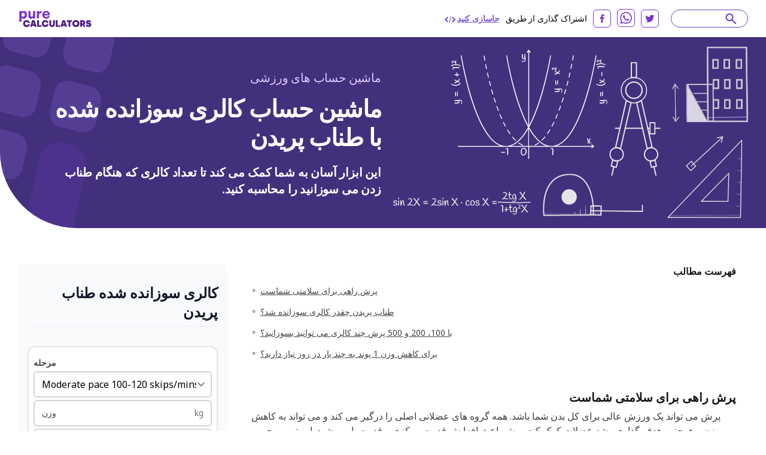

--- FILE ---
content_type: text/html; charset=utf-8
request_url: https://purecalculators.com/fa/jumping-rope-calories-burned-calculator
body_size: 25620
content:
<!DOCTYPE html><html lang="fa"><head><meta charset="utf-8"><meta name="viewport" content="width=device-width"><title>ماشین حساب کالری سوزانده شده با طناب پریدن | طناب زدن چقدر کالری می سوزاند؟</title><link rel="icon" type="image/png" sizes="32x32" href="/favicon-32x32.png"><link rel="icon" type="image/png" sizes="16x16" href="/favicon-16x16.png"><link rel="manifest" href="/site.webmanifest"><link rel="mask-icon" href="/safari-pinned-tab.svg" color="#5bbad5"><meta name="msapplication-TileColor" content="#ffc40d"><meta name="theme-color" content="#ffffff"><meta name="robots" content="index, follow"><meta name="og:site_name" content="PureCalculators"><meta property="og:locale" content="fa"><meta name="language" content="fa"><meta property="og:title" content="ماشین حساب کالری سوزانده شده با طناب پریدن | طناب زدن چقدر کالری می سوزاند؟"><meta name="twitter:title" content="ماشین حساب کالری سوزانده شده با طناب پریدن | طناب زدن چقدر کالری می سوزاند؟"><meta property="og:type" content="website"><meta name="og:author" content="Parmis Kazemi"><meta name="article:section" content="sports"><meta name="article:published_time" content="2022-06-10"><meta name="article:modified_time" content="2022-06-10"><meta name="article:tag" content="ورزش ها"><meta name="article:tag" content="ماشین حساب"><meta name="twitter:card" content="summary_large_image"><meta name="twitter:site" content="@purecalculators"><meta name="twitter:creator" content="@purecalculators"><meta name="twitter:image" content="https://purecalculators.com/share.png"><meta property="og:image" content="https://purecalculators.com/share.png"><meta name="description" content="این ابزار آسان به شما کمک می کند تا تعداد کالری هایی را که هنگام طناب زدن می سوزانید محاسبه کنید."><meta property="og:description" content="این ابزار آسان به شما کمک می کند تا تعداد کالری هایی را که هنگام طناب زدن می سوزانید محاسبه کنید."><meta name="twitter:description" content="این ابزار آسان به شما کمک می کند تا تعداد کالری هایی را که هنگام طناب زدن می سوزانید محاسبه کنید."><meta name="apple-mobile-web-app-capable" content="yes"><meta name="apple-mobile-web-app-status-bar-style" content="black"><meta name="apple-mobile-web-app-title" content="PureCalculators"><link rel="apple-touch-icon" href="https://purecalculators.com/apple-touch-icon.png"><link rel="canonical" href="https://purecalculators.com/fa/jumping-rope-calories-burned-calculator"><meta property="og:url" content="https://purecalculators.com/fa/jumping-rope-calories-burned-calculator"><link rel="alternate" hreflang="x-default" href="https://purecalculators.com/jumping-rope-calories-burned-calculator"><link rel="alternate" hreflang="en" href="https://purecalculators.com/jumping-rope-calories-burned-calculator"><link rel="alternate" hreflang="pt" href="https://purecalculators.com/pt/jumping-rope-calories-burned-calculator"><link rel="alternate" hreflang="es" href="https://purecalculators.com/es/jumping-rope-calories-burned-calculator"><link rel="alternate" hreflang="ru" href="https://purecalculators.com/ru/jumping-rope-calories-burned-calculator"><link rel="alternate" hreflang="ar" href="https://purecalculators.com/ar/jumping-rope-calories-burned-calculator"><link rel="alternate" hreflang="fr" href="https://purecalculators.com/fr/jumping-rope-calories-burned-calculator"><link rel="alternate" hreflang="de" href="https://purecalculators.com/de/jumping-rope-calories-burned-calculator"><link rel="alternate" hreflang="ja" href="https://purecalculators.com/ja/jumping-rope-calories-burned-calculator"><link rel="alternate" hreflang="tr" href="https://purecalculators.com/tr/jumping-rope-calories-burned-calculator"><link rel="alternate" hreflang="id" href="https://purecalculators.com/id/jumping-rope-calories-burned-calculator"><link rel="alternate" hreflang="ro" href="https://purecalculators.com/ro/jumping-rope-calories-burned-calculator"><link rel="alternate" hreflang="sk" href="https://purecalculators.com/sk/jumping-rope-calories-burned-calculator"><link rel="alternate" hreflang="bg" href="https://purecalculators.com/bg/jumping-rope-calories-burned-calculator"><link rel="alternate" hreflang="hr" href="https://purecalculators.com/hr/jumping-rope-calories-burned-calculator"><link rel="alternate" hreflang="lt" href="https://purecalculators.com/lt/jumping-rope-calories-burned-calculator"><link rel="alternate" hreflang="it" href="https://purecalculators.com/it/jumping-rope-calories-burned-calculator"><link rel="alternate" hreflang="ms-MY" href="https://purecalculators.com/ms-MY/jumping-rope-calories-burned-calculator"><link rel="alternate" hreflang="sv" href="https://purecalculators.com/sv/jumping-rope-calories-burned-calculator"><link rel="alternate" hreflang="fi" href="https://purecalculators.com/fi/jumping-rope-calories-burned-calculator"><link rel="alternate" hreflang="no" href="https://purecalculators.com/no/jumping-rope-calories-burned-calculator"><link rel="alternate" hreflang="da" href="https://purecalculators.com/da/jumping-rope-calories-burned-calculator"><link rel="alternate" hreflang="nl" href="https://purecalculators.com/nl/jumping-rope-calories-burned-calculator"><link rel="alternate" hreflang="pl" href="https://purecalculators.com/pl/jumping-rope-calories-burned-calculator"><link rel="alternate" hreflang="vi" href="https://purecalculators.com/vi/jumping-rope-calories-burned-calculator"><link rel="alternate" hreflang="ko" href="https://purecalculators.com/ko/jumping-rope-calories-burned-calculator"><link rel="alternate" hreflang="lv" href="https://purecalculators.com/lv/jumping-rope-calories-burned-calculator"><link rel="alternate" hreflang="sr" href="https://purecalculators.com/sr/jumping-rope-calories-burned-calculator"><link rel="alternate" hreflang="sl" href="https://purecalculators.com/sl/jumping-rope-calories-burned-calculator"><link rel="alternate" hreflang="az" href="https://purecalculators.com/az/jumping-rope-calories-burned-calculator"><link rel="alternate" hreflang="fa" href="https://purecalculators.com/fa/jumping-rope-calories-burned-calculator"><link rel="alternate" hreflang="el" href="https://purecalculators.com/el/jumping-rope-calories-burned-calculator"><link rel="alternate" hreflang="he" href="https://purecalculators.com/he/jumping-rope-calories-burned-calculator"><link rel="alternate" hreflang="cs" href="https://purecalculators.com/cs/jumping-rope-calories-burned-calculator"><link rel="alternate" hreflang="hu" href="https://purecalculators.com/hu/jumping-rope-calories-burned-calculator"><link rel="alternate" hreflang="zh-CN" href="https://purecalculators.com/zh-CN/jumping-rope-calories-burned-calculator"><link rel="alternate" hreflang="bn" href="https://purecalculators.com/bn/jumping-rope-calories-burned-calculator"><link rel="alternate" hreflang="uk" href="https://purecalculators.com/uk/jumping-rope-calories-burned-calculator"><link rel="alternate" hreflang="et" href="https://purecalculators.com/et/jumping-rope-calories-burned-calculator"><meta name="next-head-count" content="75"><link rel="preconnect" href="https://fonts.googleapis.com"><link rel="preconnect" href="https://fonts.gstatic.com"><script src="https://g.ezodn.com/privacy/sa.cmp.js" data-cfasync="false"></script><script async="" src="https://www.googletagmanager.com/gtag/js?id=G-4YM13QNSF7"></script><script>
window.dataLayer = window.dataLayer || [];
function gtag(){dataLayer.push(arguments);}
gtag('js', new Date());
gtag('config', 'G-4YM13QNSF7', {
  page_path: window.location.pathname,
});
</script><link rel="preconnect" href="https://fonts.gstatic.com" crossorigin=""><script defer="" nomodule="" src="/_next/static/chunks/polyfills-c67a75d1b6f99dc8.js"></script><script src="/_next/static/chunks/webpack-68bd94e02564046b.js" defer=""></script><script src="/_next/static/chunks/framework-24218290e1b5df36.js" defer=""></script><script src="/_next/static/chunks/main-a3e7fed169e737f3.js" defer=""></script><script src="/_next/static/chunks/pages/_app-55009d0652dc1f94.js" defer=""></script><script src="/_next/static/chunks/425675-2d2c98024a64c08c.js" defer=""></script><script src="/_next/static/chunks/731721-e019beabad399f6d.js" defer=""></script><script src="/_next/static/chunks/364984-ff53dbf36fcec33e.js" defer=""></script><script src="/_next/static/chunks/826885-9bcb4c5e9168aeff.js" defer=""></script><script src="/_next/static/chunks/127345-e33cdb5c147df6f0.js" defer=""></script><script src="/_next/static/chunks/374366-1990d7fb29553684.js" defer=""></script><script src="/_next/static/chunks/pages/%5Bcalc%5D-ef06d8ef13b841d5.js" defer=""></script><script src="/_next/static/aMEZ9ONFlODP9IFNxZyqx/_buildManifest.js" defer=""></script><script src="/_next/static/aMEZ9ONFlODP9IFNxZyqx/_ssgManifest.js" defer=""></script><style>*,:after,:before{box-sizing:border-box;border:0 solid #e5e5e5}:after,:before{--tw-content:""}html{line-height:1.5;-webkit-text-size-adjust:100%;-moz-tab-size:4;-o-tab-size:4;tab-size:4;font-family:ui-sans-serif,system-ui,-apple-system,BlinkMacSystemFont,Segoe UI,Roboto,Helvetica Neue,Arial,Noto Sans,sans-serif,Apple Color Emoji,Segoe UI Emoji,Segoe UI Symbol,Noto Color Emoji;font-feature-settings:normal}body{margin:0;line-height:inherit}h2,h3,h4,h6{font-size:inherit;font-weight:inherit}a{color:inherit;text-decoration:inherit}strong{font-weight:bolder}table{text-indent:0;border-color:inherit;border-collapse:collapse}input,select{font-family:inherit;font-size:100%;font-weight:inherit;line-height:inherit;color:inherit;margin:0;padding:0}select{text-transform:none}h2,h3,h4,h6,p{margin:0}input::-moz-placeholder{color:#a3a3a3}input::placeholder{color:#a3a3a3}img,svg{display:block;vertical-align:middle}img{max-width:100%;height:auto}[type=number],select{-webkit-appearance:none;-moz-appearance:none;appearance:none;background-color:#fff;border-color:#737373;border-width:1px;border-radius:0;padding:.5rem .75rem;font-size:1rem;line-height:1.5rem;--tw-shadow:0 0 #0000}[type=number]:focus,select:focus{outline:2px solid transparent;outline-offset:2px;--tw-ring-inset:var(--tw-empty,/*!*/ /*!*/);--tw-ring-offset-width:0px;--tw-ring-offset-color:#fff;--tw-ring-color:#2563eb;--tw-ring-offset-shadow:var(--tw-ring-inset) 0 0 0 var(--tw-ring-offset-width) var(--tw-ring-offset-color);--tw-ring-shadow:var(--tw-ring-inset) 0 0 0 calc(1px + var(--tw-ring-offset-width)) var(--tw-ring-color);box-shadow:var(--tw-ring-offset-shadow),var(--tw-ring-shadow),var(--tw-shadow);border-color:#2563eb}input::-moz-placeholder{color:#737373;opacity:1}input::placeholder{color:#737373;opacity:1}select{background-image:url("data:image/svg+xml,%3csvg xmlns='http://www.w3.org/2000/svg' fill='none' viewBox='0 0 20 20'%3e%3cpath stroke='%23737373' stroke-linecap='round' stroke-linejoin='round' stroke-width='1.5' d='M6 8l4 4 4-4'/%3e%3c/svg%3e");background-position:right .5rem center;background-repeat:no-repeat;background-size:1.5em 1.5em;padding-right:2.5rem;-webkit-print-color-adjust:exact;print-color-adjust:exact}body{--tw-bg-opacity:1;background-color:rgb(255 255 255/var(--tw-bg-opacity));font-family:Noto Sans,sans-serif;font-size:18px;line-height:1.556;--tw-text-opacity:1;color:rgb(64 64 64/var(--tw-text-opacity))}.container{max-width:1300px;padding:0 24px;margin:0 auto}.container.md{max-width:1346px}*,:after,:before{--tw-border-spacing-x:0;--tw-border-spacing-y:0;--tw-translate-x:0;--tw-translate-y:0;--tw-rotate:0;--tw-skew-x:0;--tw-skew-y:0;--tw-scale-x:1;--tw-scale-y:1;--tw-pan-x: ;--tw-pan-y: ;--tw-pinch-zoom: ;--tw-scroll-snap-strictness:proximity;--tw-ordinal: ;--tw-slashed-zero: ;--tw-numeric-figure: ;--tw-numeric-spacing: ;--tw-numeric-fraction: ;--tw-ring-inset: ;--tw-ring-offset-width:0px;--tw-ring-offset-color:#fff;--tw-ring-color:rgba(59,130,246,.5);--tw-ring-offset-shadow:0 0 #0000;--tw-ring-shadow:0 0 #0000;--tw-shadow:0 0 #0000;--tw-shadow-colored:0 0 #0000;--tw-blur: ;--tw-brightness: ;--tw-contrast: ;--tw-grayscale: ;--tw-hue-rotate: ;--tw-invert: ;--tw-saturate: ;--tw-sepia: ;--tw-drop-shadow: ;--tw-backdrop-blur: ;--tw-backdrop-brightness: ;--tw-backdrop-contrast: ;--tw-backdrop-grayscale: ;--tw-backdrop-hue-rotate: ;--tw-backdrop-invert: ;--tw-backdrop-opacity: ;--tw-backdrop-saturate: ;--tw-backdrop-sepia: }.content-rtl a,.content-rtl h2,.content-rtl h4,.content-rtl h6,.content-rtl p{direction:rtl;text-align:right}select{background-position:right .25rem center;padding-left:.75rem;padding-right:1.5rem}nav{position:relative;--tw-bg-opacity:1;--tw-text-opacity:1;color:rgb(0 0 0/var(--tw-text-opacity))}nav{background-color:rgb(255 255 255/var(--tw-bg-opacity))}footer{--tw-text-opacity:1;color:rgb(163 163 163/var(--tw-text-opacity));background:#1d222a;padding:53px 0;position:relative}footer .container{max-width:1238px!important}footer .clickable{display:inline-block;vertical-align:top;font-size:13px;line-height:1rem;margin:6px 16px 6px 0}footer .clickable:focus,footer .clickable:hover{opacity:.7}@media (min-width:768px){.container{padding:0 15px}}@media (max-width:799px){.thing-vertical-md{display:flex;height:100px;min-height:100px;margin:10px 0 0}}.modal-container{align-items:center;background:rgba(0,0,0,.5);bottom:0;cursor:pointer;display:none;justify-content:center;left:0;position:fixed;right:0;top:0;z-index:1100}.modal-close{cursor:pointer;position:absolute;right:10px;top:10px}.modal-content{background:#fff;border-radius:5px;cursor:default;min-height:300px;max-width:80%;min-width:300px;padding:15px 20px;position:relative;z-index:10}@media (max-width:767px){footer{padding:32px 0}footer .clickable{margin:6px 10px}.modal-content{max-width:90%}}.input-calculator-container{position:relative;margin-top:.25rem;display:flex;border-radius:.375rem;border-width:2px;--tw-shadow:0 1px 2px 0 rgba(0,0,0,.05);--tw-shadow-colored:0 1px 2px 0 var(--tw-shadow-color);box-shadow:var(--tw-ring-offset-shadow,0 0 #0000),var(--tw-ring-shadow,0 0 #0000),var(--tw-shadow)}input::-webkit-date-and-time-value{height:1.5em}.input-calculator-label{pointer-events:none;display:flex;align-items:center;padding-left:.75rem}.input-calculator{display:block;width:100%;border-width:0;border-color:transparent;background-color:transparent;padding-left:.75rem;padding-right:.75rem;text-align:right}.input-calculator::-moz-placeholder{--tw-placeholder-opacity:1;color:rgb(163 163 163/var(--tw-placeholder-opacity))}.input-calculator::placeholder{--tw-placeholder-opacity:1;color:rgb(163 163 163/var(--tw-placeholder-opacity))}.input-calculator:focus{border-color:transparent;--tw-ring-color:transparent}.text-title,h2,h3,h4,h6{font-weight:700;line-height:1.25;--tw-text-opacity:1;color:rgb(23 23 23/var(--tw-text-opacity))}h2{font-size:1.25rem}h2,h3{line-height:1.75rem}h3{font-size:1.125rem}h4{font-size:1rem;line-height:1.5rem}@media (min-width:768px){h2{font-size:1.875rem;line-height:2.25rem}h3{font-size:1.25rem;line-height:1.75rem}.container{padding:0 30px}}.pointer-events-none{pointer-events:none}.relative{position:relative}.inset-x-0{right:0;left:0}.z-20{z-index:20}.z-\[9999\]{z-index:9999}.clear-both{clear:both}.-mx-6{margin-left:-1.5rem;margin-right:-1.5rem}.-mx-\[10px\]{margin-left:-10px;margin-right:-10px}.-my-\[16px\]{margin-top:-16px;margin-bottom:-16px}.mx-auto{margin-left:auto;margin-right:auto}.mb-1{margin-bottom:.25rem}.mb-12{margin-bottom:3rem}.mb-2{margin-bottom:.5rem}.mb-3{margin-bottom:.75rem}.mb-4{margin-bottom:1rem}.mb-5{margin-bottom:1.25rem}.mb-6{margin-bottom:1.5rem}.mb-8{margin-bottom:2rem}.mb-\[17px\]{margin-bottom:17px}.mb-\[18px\]{margin-bottom:18px}.mb-\[21px\]{margin-bottom:21px}.mb-\[22px\]{margin-bottom:22px}.mb-\[27px\]{margin-bottom:27px}.mb-\[5px\]{margin-bottom:5px}.mb-\[6px\]{margin-bottom:6px}.mr-0\.5{margin-right:.125rem}.mr-2{margin-right:.5rem}.mr-6{margin-right:1.5rem}.mr-\[10px\]{margin-right:10px}.mt-1{margin-top:.25rem}.mt-2{margin-top:.5rem}.mt-4{margin-top:1rem}.mt-5{margin-top:1.25rem}.mt-\[31px\]{margin-top:31px}.mt-\[3px\]{margin-top:3px}.mt-\[60px\]{margin-top:60px}.mt-auto{margin-top:auto}.block{display:block}.flex{display:flex}.hidden{display:none}.h-5{height:1.25rem}.w-1\/2{width:50%}.w-5{width:1.25rem}.w-full{width:100%}.max-w-\[1032px\]{max-width:1032px}.max-w-\[1212px\]{max-width:1212px}.max-w-\[1372px\]{max-width:1372px}.max-w-\[600px\]{max-width:600px}.flex-1{flex:1 1}.flex-grow{flex-grow:1}.cursor-pointer{cursor:pointer}.flex-col{flex-direction:column}.flex-wrap{flex-wrap:wrap}.items-center{align-items:center}.justify-start{justify-content:flex-start}.justify-end{justify-content:flex-end}.justify-center{justify-content:center}.justify-between{justify-content:space-between}.overflow-hidden{overflow:hidden}.whitespace-pre{white-space:pre}.rounded-\[8px\]{border-radius:8px}.rounded-full{border-radius:9999px}.rounded-md{border-radius:.375rem}.rounded-xl{border-radius:.75rem}.rounded-bl-\[128px\]{border-bottom-left-radius:128px}.border-2{border-width:2px}.border-b{border-bottom-width:1px}.border-b-\[3px\]{border-bottom-width:3px}.border-gray-200{--tw-border-opacity:1;border-color:rgb(229 229 229/var(--tw-border-opacity))}.border-gray-300{--tw-border-opacity:1;border-color:rgb(212 212 212/var(--tw-border-opacity))}.border-grey-800{--tw-border-opacity:1;border-color:rgb(234 236 240/var(--tw-border-opacity))}.border-purple-200{--tw-border-opacity:1;border-color:rgb(105 65 198/var(--tw-border-opacity))}.border-purple-700a20{border-color:rgba(179,138,255,.2)}.bg-gray-100{--tw-bg-opacity:1;background-color:rgb(245 245 245/var(--tw-bg-opacity))}.bg-grey-1000{--tw-bg-opacity:1;background-color:rgb(252 250 255/var(--tw-bg-opacity))}.bg-grey-900{--tw-bg-opacity:1;background-color:rgb(249 250 251/var(--tw-bg-opacity))}.bg-purple-900{--tw-bg-opacity:1;background-color:rgb(66 48 125/var(--tw-bg-opacity))}.bg-white{--tw-bg-opacity:1;background-color:rgb(255 255 255/var(--tw-bg-opacity))}.fill-current{fill:currentColor}.p-2{padding:.5rem}.p-\[22px\]{padding:22px}.px-4{padding-left:1rem;padding-right:1rem}.px-6{padding-left:1.5rem;padding-right:1.5rem}.px-\[10px\]{padding-left:10px;padding-right:10px}.py-2{padding-top:.5rem;padding-bottom:.5rem}.py-8{padding-top:2rem;padding-bottom:2rem}.py-\[16px\]{padding-top:16px;padding-bottom:16px}.py-\[30px\]{padding-top:30px;padding-bottom:30px}.pb-10{padding-bottom:2.5rem}.pb-2{padding-bottom:.5rem}.pb-4{padding-bottom:1rem}.pb-6{padding-bottom:1.5rem}.pb-\[14px\]{padding-bottom:14px}.pb-\[20px\]{padding-bottom:20px}.pb-\[30px\]{padding-bottom:30px}.pl-3{padding-left:.75rem}.pl-\[62px\]{padding-left:62px}.pr-3{padding-right:.75rem}.pr-5{padding-right:1.25rem}.pt-10{padding-top:2.5rem}.pt-5{padding-top:1.25rem}.pt-6{padding-top:1.5rem}.pt-\[10px\]{padding-top:10px}.pt-\[61px\]{padding-top:61px}.pt-\[7px\]{padding-top:7px}.text-center{text-align:center}.font-noto-sans{font-family:Noto Sans,sans-serif}.text-\[14px\]{font-size:14px}.text-\[16px\]{font-size:16px}.text-\[20px\]{font-size:20px}.text-\[30px\]{font-size:30px}.text-base{font-size:1rem;line-height:1.5rem}.text-h2{line-height:1.2;letter-spacing:-.9px;font-weight:700}.text-h2{font-size:40px}.text-lg{font-size:1.125rem;line-height:1.75rem}.text-sm{font-size:.875rem;line-height:1.25rem}.text-xl{font-size:1.25rem;line-height:1.75rem}.text-xs{font-size:.75rem;line-height:1rem}.font-bold{font-weight:700}.font-semibold{font-weight:600}.uppercase{text-transform:uppercase}.leading-\[1\.35\]{line-height:1.35}.leading-\[1\.467\]{line-height:1.467}.leading-\[1\.4\]{line-height:1.4}.leading-\[1\.5\]{line-height:1.5}.leading-\[2\]{line-height:2}.leading-normal{line-height:1.5}.tracking-\[-0\.16px\]{letter-spacing:-.16px}.tracking-\[-0\.318px\]{letter-spacing:-.318px}.tracking-normal{letter-spacing:0}.text-black{--tw-text-opacity:1;color:rgb(0 0 0/var(--tw-text-opacity))}.text-dark-grey-100{--tw-text-opacity:1;color:rgb(64 64 64/var(--tw-text-opacity))}.text-dark-grey-200{--tw-text-opacity:1;color:rgb(23 23 23/var(--tw-text-opacity))}.text-dark-grey-300{--tw-text-opacity:1;color:rgb(16 24 40/var(--tw-text-opacity))}.text-dark-grey-400{--tw-text-opacity:1;color:rgb(71 84 103/var(--tw-text-opacity))}.text-dark-grey-700{--tw-text-opacity:1;color:rgb(82 82 82/var(--tw-text-opacity))}.text-gray-400{--tw-text-opacity:1;color:rgb(163 163 163/var(--tw-text-opacity))}.text-gray-500{--tw-text-opacity:1;color:rgb(115 115 115/var(--tw-text-opacity))}.text-gray-600{--tw-text-opacity:1;color:rgb(82 82 82/var(--tw-text-opacity))}.text-gray-700{--tw-text-opacity:1;color:rgb(64 64 64/var(--tw-text-opacity))}.text-purple-1100{--tw-text-opacity:1;color:rgb(219 202 255/var(--tw-text-opacity))}.text-purple-200{--tw-text-opacity:1;color:rgb(105 65 198/var(--tw-text-opacity))}.text-purple-500{--tw-text-opacity:1;color:rgb(127 86 217/var(--tw-text-opacity))}.text-purple-700{--tw-text-opacity:1;color:rgb(179 138 255/var(--tw-text-opacity))}.text-white{--tw-text-opacity:1;color:rgb(255 255 255/var(--tw-text-opacity))}.underline{text-decoration-line:underline}.shadow-sm{--tw-shadow:0 1px 2px 0 rgba(0,0,0,.05);--tw-shadow-colored:0 1px 2px 0 var(--tw-shadow-color)}.shadow-sm{box-shadow:var(--tw-ring-offset-shadow,0 0 #0000),var(--tw-ring-shadow,0 0 #0000),var(--tw-shadow)}.transition-all{transition-property:all;transition-timing-function:cubic-bezier(.4,0,.2,1);transition-duration:.15s}.hover\:text-purple-300:hover{--tw-text-opacity:1;color:rgb(158 119 237/var(--tw-text-opacity))}.hover\:underline:hover{text-decoration-line:underline}.hover\:no-underline:hover{text-decoration-line:none}.hover\:opacity-75:hover{opacity:.75}@media (min-width:640px){.sm\:mx-2{margin-left:.5rem;margin-right:.5rem}.sm\:flex{display:flex}.sm\:text-sm{font-size:.875rem;line-height:1.25rem}}@media (min-width:768px){.md\:-my-\[10px\]{margin-top:-10px;margin-bottom:-10px}.md\:-my-\[16px\]{margin-top:-16px;margin-bottom:-16px}.md\:mx-0{margin-left:0;margin-right:0}.md\:mb-0{margin-bottom:0}.md\:mb-2{margin-bottom:.5rem}.md\:mb-4{margin-bottom:1rem}.md\:mb-\[10px\]{margin-bottom:10px}.md\:mb-\[83px\]{margin-bottom:83px}.md\:mr-8{margin-right:2rem}.md\:mt-0{margin-top:0}.md\:block{display:block}.md\:flex{display:flex}.md\:w-1\/2{width:50%}.md\:w-\[218px\]{width:218px}.md\:w-\[260px\]{width:260px}.md\:max-w-\[672px\]{max-width:672px}.md\:flex-wrap{flex-wrap:wrap}.md\:border-t{border-top-width:1px}.md\:border-none{border-style:none}.md\:border-grey-400{--tw-border-opacity:1;border-color:rgb(212 212 212/var(--tw-border-opacity))}.md\:bg-transparent{background-color:transparent}.md\:px-0{padding-left:0;padding-right:0}.md\:py-\[10px\]{padding-top:10px;padding-bottom:10px}.md\:py-\[16px\]{padding-top:16px;padding-bottom:16px}.md\:py-\[60px\]{padding-top:60px;padding-bottom:60px}.md\:py-\[90px\]{padding-top:90px;padding-bottom:90px}.md\:pb-0{padding-bottom:0}.md\:pb-\[50px\]{padding-bottom:50px}.md\:pb-\[60px\]{padding-bottom:60px}.md\:pb-\[96px\]{padding-bottom:96px}.md\:pl-0{padding-left:0}.md\:pr-5{padding-right:1.25rem}.md\:pt-0{padding-top:0}.md\:text-left{text-align:left}.md\:text-2xl{font-size:1.5rem;line-height:2rem}.md\:text-\[24px\]{font-size:24px}.md\:font-bold{font-weight:700}.md\:leading-\[1\.20\]{line-height:1.2}.md\:text-white{--tw-text-opacity:1;color:rgb(255 255 255/var(--tw-text-opacity))}}@media (min-width:1024px){.lg\:w-\[304px\]{width:304px}.lg\:w-\[336px\]{width:336px}.lg\:w-\[350px\]{width:350px}.lg\:pb-0{padding-bottom:0}.lg\:pl-5{padding-left:1.25rem}}@media (min-width:1280px){.xl\:w-\[308px\]{width:308px}.xl\:w-\[418px\]{width:418px}.xl\:w-\[593px\]{width:593px}.xl\:pl-10{padding-left:2.5rem}.xl\:pl-\[54px\]{padding-left:54px}}[class*=hero-]:before{content:"";background:url(/_next/static/media/bg-hero.543db1ca.svg) no-repeat 0 0/100% auto;position:absolute;top:0;right:0;bottom:-300px;left:0;pointer-events:none}.hero-details:before{background-image:none}.hero-details:after{content:"";position:absolute;left:0;top:0}.hero-details:after{background:url(/_next/static/media/illustration02.b5cf787a.svg) no-repeat 0 0/358px 440px;width:358px;height:440px;left:-167px;top:-79px}@media (max-width:767px){.text-h2{font-size:32px}.hero-details:after{content:none}}body{font-family:BlinkMacSystemFont,-apple-system,Noto Sans,Roboto,Helvetica Neue,Arial,sans-serif,Apple Color Emoji,Segoe UI Emoji,Segoe UI Symbol,Noto Color Emoji;font-weight:400;word-wrap:break-word;-webkit-font-smoothing:antialiased;-moz-osx-font-smoothing:grayscale}.toc{display:inline-block;padding-top:.4rem;padding-bottom:.4rem;padding-left:.5rem;font-size:1rem;line-height:1.5rem;text-decoration-line:underline}@media (min-width:768px){.toc{font-size:.875rem;line-height:1.25rem}}</style><link rel="stylesheet" href="/_next/static/css/ce14325d43474947.css" data-n-g="" media="print" onload="this.media='all'"><noscript><link rel="stylesheet" href="/_next/static/css/ce14325d43474947.css"></noscript><noscript data-n-css=""></noscript><style id="__jsx-25dd005f244980bb">.nav-logo.jsx-25dd005f244980bb{display:block;height:30px;width:124px}nav.jsx-25dd005f244980bb{padding:15px 60px}@media(max-width:1280px){.nav.jsx-25dd005f244980bb{padding:15px 30px}}@media(max-width:767px){.nav.jsx-25dd005f244980bb{padding:16px 24px}.nav-logo.jsx-25dd005f244980bb{height:30px;width:124px}}</style><style id="__jsx-2105737182">#thing-129{position:relative;overflow:hidden;
          display: none;
        }</style><style id="__jsx-1858005397">#thing-133{position:relative;overflow:hidden;
          display: none;
        }</style><style id="__jsx-1454470770">#thing-134{position:relative;overflow:hidden;
          display: none;
        }</style><style id="__jsx-3022690554">#thing-138{position:relative;overflow:hidden;position: sticky; top: 10px;
          display: none;
        }</style><style id="__jsx-319098097">#thing-140{position:relative;overflow:hidden;
          display: none;
        }</style><style id="__jsx-1939914517">#thing-137{position:relative;overflow:hidden;position: sticky; top: 10px;
          display: none;
        }</style><style id="__jsx-3594066431">@media(min-width:768px){.calculator-component.jsx-3594066431{margin-right:40px;min-width:310px;width:310px}}</style><style id="__jsx-1869975899">#thing-139{position:relative;overflow:hidden;position: sticky; top: 10px;
          display: none;
        }</style><style id="__jsx-2d65909889adfafc">.footer-logo.jsx-2d65909889adfafc{display:block}.logo.jsx-2d65909889adfafc{font-weight:700;font-size:16px;padding-top:20px;padding-bottom:20px}</style><style id="__jsx-43013d48d08af43a">.site-content.jsx-43013d48d08af43a{min-height:85vh}</style><style data-href="https://fonts.googleapis.com/css2?family=Inter:ital,opsz,wght@0,14..32,100..900;1,14..32,100..900&amp;family=Noto+Sans:ital,wght@0,100..900;1,100..900&amp;display=swap">@font-face{font-family:'Inter';font-style:italic;font-weight:100;font-display:swap;src:url(https://fonts.gstatic.com/s/inter/v18/UcCM3FwrK3iLTcvneQg7Ca725JhhKnNqk4j1ebLhAm8SrXTc2dphjg.woff) format('woff')}@font-face{font-family:'Inter';font-style:italic;font-weight:100;font-display:swap;src:url(https://fonts.gstatic.com/s/inter/v18/UcCM3FwrK3iLTcvneQg7Ca725JhhKnOKk4j1ebLhAm8SrXTc2dphjg.woff) format('woff')}@font-face{font-family:'Inter';font-style:italic;font-weight:100;font-display:swap;src:url(https://fonts.gstatic.com/s/inter/v18/UcCM3FwrK3iLTcvneQg7Ca725JhhKnOCk4j1ebLhAm8SrXTc2dphjg.woff) format('woff')}@font-face{font-family:'Inter';font-style:italic;font-weight:100;font-display:swap;src:url(https://fonts.gstatic.com/s/inter/v18/UcCM3FwrK3iLTcvneQg7Ca725JhhKnOak4j1ebLhAm8SrXTc2dphjg.woff) format('woff')}@font-face{font-family:'Inter';font-style:italic;font-weight:100;font-display:swap;src:url(https://fonts.gstatic.com/s/inter/v18/UcCM3FwrK3iLTcvneQg7Ca725JhhKnOqk4j1ebLhAm8SrXTc2dphjg.woff) format('woff')}@font-face{font-family:'Inter';font-style:italic;font-weight:100;font-display:swap;src:url(https://fonts.gstatic.com/s/inter/v18/UcCM3FwrK3iLTcvneQg7Ca725JhhKnPKk4j1ebLhAm8SrXTc2dphjg.woff) format('woff')}@font-face{font-family:'Inter';font-style:italic;font-weight:100;font-display:swap;src:url(https://fonts.gstatic.com/s/inter/v18/UcCM3FwrK3iLTcvneQg7Ca725JhhKnPqk4j1ebLhAm8SrXTc2dphjg.woff) format('woff')}@font-face{font-family:'Inter';font-style:italic;font-weight:200;font-display:swap;src:url(https://fonts.gstatic.com/s/inter/v18/UcCM3FwrK3iLTcvneQg7Ca725JhhKnNqk4j1ebLhAm8SrXTcWdthjg.woff) format('woff')}@font-face{font-family:'Inter';font-style:italic;font-weight:200;font-display:swap;src:url(https://fonts.gstatic.com/s/inter/v18/UcCM3FwrK3iLTcvneQg7Ca725JhhKnOKk4j1ebLhAm8SrXTcWdthjg.woff) format('woff')}@font-face{font-family:'Inter';font-style:italic;font-weight:200;font-display:swap;src:url(https://fonts.gstatic.com/s/inter/v18/UcCM3FwrK3iLTcvneQg7Ca725JhhKnOCk4j1ebLhAm8SrXTcWdthjg.woff) format('woff')}@font-face{font-family:'Inter';font-style:italic;font-weight:200;font-display:swap;src:url(https://fonts.gstatic.com/s/inter/v18/UcCM3FwrK3iLTcvneQg7Ca725JhhKnOak4j1ebLhAm8SrXTcWdthjg.woff) format('woff')}@font-face{font-family:'Inter';font-style:italic;font-weight:200;font-display:swap;src:url(https://fonts.gstatic.com/s/inter/v18/UcCM3FwrK3iLTcvneQg7Ca725JhhKnOqk4j1ebLhAm8SrXTcWdthjg.woff) format('woff')}@font-face{font-family:'Inter';font-style:italic;font-weight:200;font-display:swap;src:url(https://fonts.gstatic.com/s/inter/v18/UcCM3FwrK3iLTcvneQg7Ca725JhhKnPKk4j1ebLhAm8SrXTcWdthjg.woff) format('woff')}@font-face{font-family:'Inter';font-style:italic;font-weight:200;font-display:swap;src:url(https://fonts.gstatic.com/s/inter/v18/UcCM3FwrK3iLTcvneQg7Ca725JhhKnPqk4j1ebLhAm8SrXTcWdthjg.woff) format('woff')}@font-face{font-family:'Inter';font-style:italic;font-weight:300;font-display:swap;src:url(https://fonts.gstatic.com/s/inter/v18/UcCM3FwrK3iLTcvneQg7Ca725JhhKnNqk4j1ebLhAm8SrXTch9thjg.woff) format('woff')}@font-face{font-family:'Inter';font-style:italic;font-weight:300;font-display:swap;src:url(https://fonts.gstatic.com/s/inter/v18/UcCM3FwrK3iLTcvneQg7Ca725JhhKnOKk4j1ebLhAm8SrXTch9thjg.woff) format('woff')}@font-face{font-family:'Inter';font-style:italic;font-weight:300;font-display:swap;src:url(https://fonts.gstatic.com/s/inter/v18/UcCM3FwrK3iLTcvneQg7Ca725JhhKnOCk4j1ebLhAm8SrXTch9thjg.woff) format('woff')}@font-face{font-family:'Inter';font-style:italic;font-weight:300;font-display:swap;src:url(https://fonts.gstatic.com/s/inter/v18/UcCM3FwrK3iLTcvneQg7Ca725JhhKnOak4j1ebLhAm8SrXTch9thjg.woff) format('woff')}@font-face{font-family:'Inter';font-style:italic;font-weight:300;font-display:swap;src:url(https://fonts.gstatic.com/s/inter/v18/UcCM3FwrK3iLTcvneQg7Ca725JhhKnOqk4j1ebLhAm8SrXTch9thjg.woff) format('woff')}@font-face{font-family:'Inter';font-style:italic;font-weight:300;font-display:swap;src:url(https://fonts.gstatic.com/s/inter/v18/UcCM3FwrK3iLTcvneQg7Ca725JhhKnPKk4j1ebLhAm8SrXTch9thjg.woff) format('woff')}@font-face{font-family:'Inter';font-style:italic;font-weight:300;font-display:swap;src:url(https://fonts.gstatic.com/s/inter/v18/UcCM3FwrK3iLTcvneQg7Ca725JhhKnPqk4j1ebLhAm8SrXTch9thjg.woff) format('woff')}@font-face{font-family:'Inter';font-style:italic;font-weight:400;font-display:swap;src:url(https://fonts.gstatic.com/s/inter/v18/UcCM3FwrK3iLTcvneQg7Ca725JhhKnNqk4j1ebLhAm8SrXTc2dthjg.woff) format('woff')}@font-face{font-family:'Inter';font-style:italic;font-weight:400;font-display:swap;src:url(https://fonts.gstatic.com/s/inter/v18/UcCM3FwrK3iLTcvneQg7Ca725JhhKnOKk4j1ebLhAm8SrXTc2dthjg.woff) format('woff')}@font-face{font-family:'Inter';font-style:italic;font-weight:400;font-display:swap;src:url(https://fonts.gstatic.com/s/inter/v18/UcCM3FwrK3iLTcvneQg7Ca725JhhKnOCk4j1ebLhAm8SrXTc2dthjg.woff) format('woff')}@font-face{font-family:'Inter';font-style:italic;font-weight:400;font-display:swap;src:url(https://fonts.gstatic.com/s/inter/v18/UcCM3FwrK3iLTcvneQg7Ca725JhhKnOak4j1ebLhAm8SrXTc2dthjg.woff) format('woff')}@font-face{font-family:'Inter';font-style:italic;font-weight:400;font-display:swap;src:url(https://fonts.gstatic.com/s/inter/v18/UcCM3FwrK3iLTcvneQg7Ca725JhhKnOqk4j1ebLhAm8SrXTc2dthjg.woff) format('woff')}@font-face{font-family:'Inter';font-style:italic;font-weight:400;font-display:swap;src:url(https://fonts.gstatic.com/s/inter/v18/UcCM3FwrK3iLTcvneQg7Ca725JhhKnPKk4j1ebLhAm8SrXTc2dthjg.woff) format('woff')}@font-face{font-family:'Inter';font-style:italic;font-weight:400;font-display:swap;src:url(https://fonts.gstatic.com/s/inter/v18/UcCM3FwrK3iLTcvneQg7Ca725JhhKnPqk4j1ebLhAm8SrXTc2dthjg.woff) format('woff')}@font-face{font-family:'Inter';font-style:italic;font-weight:500;font-display:swap;src:url(https://fonts.gstatic.com/s/inter/v18/UcCM3FwrK3iLTcvneQg7Ca725JhhKnNqk4j1ebLhAm8SrXTc69thjg.woff) format('woff')}@font-face{font-family:'Inter';font-style:italic;font-weight:500;font-display:swap;src:url(https://fonts.gstatic.com/s/inter/v18/UcCM3FwrK3iLTcvneQg7Ca725JhhKnOKk4j1ebLhAm8SrXTc69thjg.woff) format('woff')}@font-face{font-family:'Inter';font-style:italic;font-weight:500;font-display:swap;src:url(https://fonts.gstatic.com/s/inter/v18/UcCM3FwrK3iLTcvneQg7Ca725JhhKnOCk4j1ebLhAm8SrXTc69thjg.woff) format('woff')}@font-face{font-family:'Inter';font-style:italic;font-weight:500;font-display:swap;src:url(https://fonts.gstatic.com/s/inter/v18/UcCM3FwrK3iLTcvneQg7Ca725JhhKnOak4j1ebLhAm8SrXTc69thjg.woff) format('woff')}@font-face{font-family:'Inter';font-style:italic;font-weight:500;font-display:swap;src:url(https://fonts.gstatic.com/s/inter/v18/UcCM3FwrK3iLTcvneQg7Ca725JhhKnOqk4j1ebLhAm8SrXTc69thjg.woff) format('woff')}@font-face{font-family:'Inter';font-style:italic;font-weight:500;font-display:swap;src:url(https://fonts.gstatic.com/s/inter/v18/UcCM3FwrK3iLTcvneQg7Ca725JhhKnPKk4j1ebLhAm8SrXTc69thjg.woff) format('woff')}@font-face{font-family:'Inter';font-style:italic;font-weight:500;font-display:swap;src:url(https://fonts.gstatic.com/s/inter/v18/UcCM3FwrK3iLTcvneQg7Ca725JhhKnPqk4j1ebLhAm8SrXTc69thjg.woff) format('woff')}@font-face{font-family:'Inter';font-style:italic;font-weight:600;font-display:swap;src:url(https://fonts.gstatic.com/s/inter/v18/UcCM3FwrK3iLTcvneQg7Ca725JhhKnNqk4j1ebLhAm8SrXTcB9xhjg.woff) format('woff')}@font-face{font-family:'Inter';font-style:italic;font-weight:600;font-display:swap;src:url(https://fonts.gstatic.com/s/inter/v18/UcCM3FwrK3iLTcvneQg7Ca725JhhKnOKk4j1ebLhAm8SrXTcB9xhjg.woff) format('woff')}@font-face{font-family:'Inter';font-style:italic;font-weight:600;font-display:swap;src:url(https://fonts.gstatic.com/s/inter/v18/UcCM3FwrK3iLTcvneQg7Ca725JhhKnOCk4j1ebLhAm8SrXTcB9xhjg.woff) format('woff')}@font-face{font-family:'Inter';font-style:italic;font-weight:600;font-display:swap;src:url(https://fonts.gstatic.com/s/inter/v18/UcCM3FwrK3iLTcvneQg7Ca725JhhKnOak4j1ebLhAm8SrXTcB9xhjg.woff) format('woff')}@font-face{font-family:'Inter';font-style:italic;font-weight:600;font-display:swap;src:url(https://fonts.gstatic.com/s/inter/v18/UcCM3FwrK3iLTcvneQg7Ca725JhhKnOqk4j1ebLhAm8SrXTcB9xhjg.woff) format('woff')}@font-face{font-family:'Inter';font-style:italic;font-weight:600;font-display:swap;src:url(https://fonts.gstatic.com/s/inter/v18/UcCM3FwrK3iLTcvneQg7Ca725JhhKnPKk4j1ebLhAm8SrXTcB9xhjg.woff) format('woff')}@font-face{font-family:'Inter';font-style:italic;font-weight:600;font-display:swap;src:url(https://fonts.gstatic.com/s/inter/v18/UcCM3FwrK3iLTcvneQg7Ca725JhhKnPqk4j1ebLhAm8SrXTcB9xhjg.woff) format('woff')}@font-face{font-family:'Inter';font-style:italic;font-weight:700;font-display:swap;src:url(https://fonts.gstatic.com/s/inter/v18/UcCM3FwrK3iLTcvneQg7Ca725JhhKnNqk4j1ebLhAm8SrXTcPtxhjg.woff) format('woff')}@font-face{font-family:'Inter';font-style:italic;font-weight:700;font-display:swap;src:url(https://fonts.gstatic.com/s/inter/v18/UcCM3FwrK3iLTcvneQg7Ca725JhhKnOKk4j1ebLhAm8SrXTcPtxhjg.woff) format('woff')}@font-face{font-family:'Inter';font-style:italic;font-weight:700;font-display:swap;src:url(https://fonts.gstatic.com/s/inter/v18/UcCM3FwrK3iLTcvneQg7Ca725JhhKnOCk4j1ebLhAm8SrXTcPtxhjg.woff) format('woff')}@font-face{font-family:'Inter';font-style:italic;font-weight:700;font-display:swap;src:url(https://fonts.gstatic.com/s/inter/v18/UcCM3FwrK3iLTcvneQg7Ca725JhhKnOak4j1ebLhAm8SrXTcPtxhjg.woff) format('woff')}@font-face{font-family:'Inter';font-style:italic;font-weight:700;font-display:swap;src:url(https://fonts.gstatic.com/s/inter/v18/UcCM3FwrK3iLTcvneQg7Ca725JhhKnOqk4j1ebLhAm8SrXTcPtxhjg.woff) format('woff')}@font-face{font-family:'Inter';font-style:italic;font-weight:700;font-display:swap;src:url(https://fonts.gstatic.com/s/inter/v18/UcCM3FwrK3iLTcvneQg7Ca725JhhKnPKk4j1ebLhAm8SrXTcPtxhjg.woff) format('woff')}@font-face{font-family:'Inter';font-style:italic;font-weight:700;font-display:swap;src:url(https://fonts.gstatic.com/s/inter/v18/UcCM3FwrK3iLTcvneQg7Ca725JhhKnPqk4j1ebLhAm8SrXTcPtxhjg.woff) format('woff')}@font-face{font-family:'Inter';font-style:italic;font-weight:800;font-display:swap;src:url(https://fonts.gstatic.com/s/inter/v18/UcCM3FwrK3iLTcvneQg7Ca725JhhKnNqk4j1ebLhAm8SrXTcWdxhjg.woff) format('woff')}@font-face{font-family:'Inter';font-style:italic;font-weight:800;font-display:swap;src:url(https://fonts.gstatic.com/s/inter/v18/UcCM3FwrK3iLTcvneQg7Ca725JhhKnOKk4j1ebLhAm8SrXTcWdxhjg.woff) format('woff')}@font-face{font-family:'Inter';font-style:italic;font-weight:800;font-display:swap;src:url(https://fonts.gstatic.com/s/inter/v18/UcCM3FwrK3iLTcvneQg7Ca725JhhKnOCk4j1ebLhAm8SrXTcWdxhjg.woff) format('woff')}@font-face{font-family:'Inter';font-style:italic;font-weight:800;font-display:swap;src:url(https://fonts.gstatic.com/s/inter/v18/UcCM3FwrK3iLTcvneQg7Ca725JhhKnOak4j1ebLhAm8SrXTcWdxhjg.woff) format('woff')}@font-face{font-family:'Inter';font-style:italic;font-weight:800;font-display:swap;src:url(https://fonts.gstatic.com/s/inter/v18/UcCM3FwrK3iLTcvneQg7Ca725JhhKnOqk4j1ebLhAm8SrXTcWdxhjg.woff) format('woff')}@font-face{font-family:'Inter';font-style:italic;font-weight:800;font-display:swap;src:url(https://fonts.gstatic.com/s/inter/v18/UcCM3FwrK3iLTcvneQg7Ca725JhhKnPKk4j1ebLhAm8SrXTcWdxhjg.woff) format('woff')}@font-face{font-family:'Inter';font-style:italic;font-weight:800;font-display:swap;src:url(https://fonts.gstatic.com/s/inter/v18/UcCM3FwrK3iLTcvneQg7Ca725JhhKnPqk4j1ebLhAm8SrXTcWdxhjg.woff) format('woff')}@font-face{font-family:'Inter';font-style:italic;font-weight:900;font-display:swap;src:url(https://fonts.gstatic.com/s/inter/v18/UcCM3FwrK3iLTcvneQg7Ca725JhhKnNqk4j1ebLhAm8SrXTccNxhjg.woff) format('woff')}@font-face{font-family:'Inter';font-style:italic;font-weight:900;font-display:swap;src:url(https://fonts.gstatic.com/s/inter/v18/UcCM3FwrK3iLTcvneQg7Ca725JhhKnOKk4j1ebLhAm8SrXTccNxhjg.woff) format('woff')}@font-face{font-family:'Inter';font-style:italic;font-weight:900;font-display:swap;src:url(https://fonts.gstatic.com/s/inter/v18/UcCM3FwrK3iLTcvneQg7Ca725JhhKnOCk4j1ebLhAm8SrXTccNxhjg.woff) format('woff')}@font-face{font-family:'Inter';font-style:italic;font-weight:900;font-display:swap;src:url(https://fonts.gstatic.com/s/inter/v18/UcCM3FwrK3iLTcvneQg7Ca725JhhKnOak4j1ebLhAm8SrXTccNxhjg.woff) format('woff')}@font-face{font-family:'Inter';font-style:italic;font-weight:900;font-display:swap;src:url(https://fonts.gstatic.com/s/inter/v18/UcCM3FwrK3iLTcvneQg7Ca725JhhKnOqk4j1ebLhAm8SrXTccNxhjg.woff) format('woff')}@font-face{font-family:'Inter';font-style:italic;font-weight:900;font-display:swap;src:url(https://fonts.gstatic.com/s/inter/v18/UcCM3FwrK3iLTcvneQg7Ca725JhhKnPKk4j1ebLhAm8SrXTccNxhjg.woff) format('woff')}@font-face{font-family:'Inter';font-style:italic;font-weight:900;font-display:swap;src:url(https://fonts.gstatic.com/s/inter/v18/UcCM3FwrK3iLTcvneQg7Ca725JhhKnPqk4j1ebLhAm8SrXTccNxhjg.woff) format('woff')}@font-face{font-family:'Inter';font-style:normal;font-weight:100;font-display:swap;src:url(https://fonts.gstatic.com/s/inter/v18/UcCO3FwrK3iLTeHuS_nVMrMxCp50SjIw2boKoduKmMEVuLyeMZs.woff) format('woff')}@font-face{font-family:'Inter';font-style:normal;font-weight:100;font-display:swap;src:url(https://fonts.gstatic.com/s/inter/v18/UcCO3FwrK3iLTeHuS_nVMrMxCp50qjIw2boKoduKmMEVuLyeMZs.woff) format('woff')}@font-face{font-family:'Inter';font-style:normal;font-weight:100;font-display:swap;src:url(https://fonts.gstatic.com/s/inter/v18/UcCO3FwrK3iLTeHuS_nVMrMxCp50ojIw2boKoduKmMEVuLyeMZs.woff) format('woff')}@font-face{font-family:'Inter';font-style:normal;font-weight:100;font-display:swap;src:url(https://fonts.gstatic.com/s/inter/v18/UcCO3FwrK3iLTeHuS_nVMrMxCp50ujIw2boKoduKmMEVuLyeMZs.woff) format('woff')}@font-face{font-family:'Inter';font-style:normal;font-weight:100;font-display:swap;src:url(https://fonts.gstatic.com/s/inter/v18/UcCO3FwrK3iLTeHuS_nVMrMxCp50ijIw2boKoduKmMEVuLyeMZs.woff) format('woff')}@font-face{font-family:'Inter';font-style:normal;font-weight:100;font-display:swap;src:url(https://fonts.gstatic.com/s/inter/v18/UcCO3FwrK3iLTeHuS_nVMrMxCp506jIw2boKoduKmMEVuLyeMZs.woff) format('woff')}@font-face{font-family:'Inter';font-style:normal;font-weight:100;font-display:swap;src:url(https://fonts.gstatic.com/s/inter/v18/UcCO3FwrK3iLTeHuS_nVMrMxCp50yjIw2boKoduKmMEVuLyeMZs.woff) format('woff')}@font-face{font-family:'Inter';font-style:normal;font-weight:200;font-display:swap;src:url(https://fonts.gstatic.com/s/inter/v18/UcCO3FwrK3iLTeHuS_nVMrMxCp50SjIw2boKoduKmMEVuDyfMZs.woff) format('woff')}@font-face{font-family:'Inter';font-style:normal;font-weight:200;font-display:swap;src:url(https://fonts.gstatic.com/s/inter/v18/UcCO3FwrK3iLTeHuS_nVMrMxCp50qjIw2boKoduKmMEVuDyfMZs.woff) format('woff')}@font-face{font-family:'Inter';font-style:normal;font-weight:200;font-display:swap;src:url(https://fonts.gstatic.com/s/inter/v18/UcCO3FwrK3iLTeHuS_nVMrMxCp50ojIw2boKoduKmMEVuDyfMZs.woff) format('woff')}@font-face{font-family:'Inter';font-style:normal;font-weight:200;font-display:swap;src:url(https://fonts.gstatic.com/s/inter/v18/UcCO3FwrK3iLTeHuS_nVMrMxCp50ujIw2boKoduKmMEVuDyfMZs.woff) format('woff')}@font-face{font-family:'Inter';font-style:normal;font-weight:200;font-display:swap;src:url(https://fonts.gstatic.com/s/inter/v18/UcCO3FwrK3iLTeHuS_nVMrMxCp50ijIw2boKoduKmMEVuDyfMZs.woff) format('woff')}@font-face{font-family:'Inter';font-style:normal;font-weight:200;font-display:swap;src:url(https://fonts.gstatic.com/s/inter/v18/UcCO3FwrK3iLTeHuS_nVMrMxCp506jIw2boKoduKmMEVuDyfMZs.woff) format('woff')}@font-face{font-family:'Inter';font-style:normal;font-weight:200;font-display:swap;src:url(https://fonts.gstatic.com/s/inter/v18/UcCO3FwrK3iLTeHuS_nVMrMxCp50yjIw2boKoduKmMEVuDyfMZs.woff) format('woff')}@font-face{font-family:'Inter';font-style:normal;font-weight:300;font-display:swap;src:url(https://fonts.gstatic.com/s/inter/v18/UcCO3FwrK3iLTeHuS_nVMrMxCp50SjIw2boKoduKmMEVuOKfMZs.woff) format('woff')}@font-face{font-family:'Inter';font-style:normal;font-weight:300;font-display:swap;src:url(https://fonts.gstatic.com/s/inter/v18/UcCO3FwrK3iLTeHuS_nVMrMxCp50qjIw2boKoduKmMEVuOKfMZs.woff) format('woff')}@font-face{font-family:'Inter';font-style:normal;font-weight:300;font-display:swap;src:url(https://fonts.gstatic.com/s/inter/v18/UcCO3FwrK3iLTeHuS_nVMrMxCp50ojIw2boKoduKmMEVuOKfMZs.woff) format('woff')}@font-face{font-family:'Inter';font-style:normal;font-weight:300;font-display:swap;src:url(https://fonts.gstatic.com/s/inter/v18/UcCO3FwrK3iLTeHuS_nVMrMxCp50ujIw2boKoduKmMEVuOKfMZs.woff) format('woff')}@font-face{font-family:'Inter';font-style:normal;font-weight:300;font-display:swap;src:url(https://fonts.gstatic.com/s/inter/v18/UcCO3FwrK3iLTeHuS_nVMrMxCp50ijIw2boKoduKmMEVuOKfMZs.woff) format('woff')}@font-face{font-family:'Inter';font-style:normal;font-weight:300;font-display:swap;src:url(https://fonts.gstatic.com/s/inter/v18/UcCO3FwrK3iLTeHuS_nVMrMxCp506jIw2boKoduKmMEVuOKfMZs.woff) format('woff')}@font-face{font-family:'Inter';font-style:normal;font-weight:300;font-display:swap;src:url(https://fonts.gstatic.com/s/inter/v18/UcCO3FwrK3iLTeHuS_nVMrMxCp50yjIw2boKoduKmMEVuOKfMZs.woff) format('woff')}@font-face{font-family:'Inter';font-style:normal;font-weight:400;font-display:swap;src:url(https://fonts.gstatic.com/s/inter/v18/UcCO3FwrK3iLTeHuS_nVMrMxCp50SjIw2boKoduKmMEVuLyfMZs.woff) format('woff')}@font-face{font-family:'Inter';font-style:normal;font-weight:400;font-display:swap;src:url(https://fonts.gstatic.com/s/inter/v18/UcCO3FwrK3iLTeHuS_nVMrMxCp50qjIw2boKoduKmMEVuLyfMZs.woff) format('woff')}@font-face{font-family:'Inter';font-style:normal;font-weight:400;font-display:swap;src:url(https://fonts.gstatic.com/s/inter/v18/UcCO3FwrK3iLTeHuS_nVMrMxCp50ojIw2boKoduKmMEVuLyfMZs.woff) format('woff')}@font-face{font-family:'Inter';font-style:normal;font-weight:400;font-display:swap;src:url(https://fonts.gstatic.com/s/inter/v18/UcCO3FwrK3iLTeHuS_nVMrMxCp50ujIw2boKoduKmMEVuLyfMZs.woff) format('woff')}@font-face{font-family:'Inter';font-style:normal;font-weight:400;font-display:swap;src:url(https://fonts.gstatic.com/s/inter/v18/UcCO3FwrK3iLTeHuS_nVMrMxCp50ijIw2boKoduKmMEVuLyfMZs.woff) format('woff')}@font-face{font-family:'Inter';font-style:normal;font-weight:400;font-display:swap;src:url(https://fonts.gstatic.com/s/inter/v18/UcCO3FwrK3iLTeHuS_nVMrMxCp506jIw2boKoduKmMEVuLyfMZs.woff) format('woff')}@font-face{font-family:'Inter';font-style:normal;font-weight:400;font-display:swap;src:url(https://fonts.gstatic.com/s/inter/v18/UcCO3FwrK3iLTeHuS_nVMrMxCp50yjIw2boKoduKmMEVuLyfMZs.woff) format('woff')}@font-face{font-family:'Inter';font-style:normal;font-weight:500;font-display:swap;src:url(https://fonts.gstatic.com/s/inter/v18/UcCO3FwrK3iLTeHuS_nVMrMxCp50SjIw2boKoduKmMEVuI6fMZs.woff) format('woff')}@font-face{font-family:'Inter';font-style:normal;font-weight:500;font-display:swap;src:url(https://fonts.gstatic.com/s/inter/v18/UcCO3FwrK3iLTeHuS_nVMrMxCp50qjIw2boKoduKmMEVuI6fMZs.woff) format('woff')}@font-face{font-family:'Inter';font-style:normal;font-weight:500;font-display:swap;src:url(https://fonts.gstatic.com/s/inter/v18/UcCO3FwrK3iLTeHuS_nVMrMxCp50ojIw2boKoduKmMEVuI6fMZs.woff) format('woff')}@font-face{font-family:'Inter';font-style:normal;font-weight:500;font-display:swap;src:url(https://fonts.gstatic.com/s/inter/v18/UcCO3FwrK3iLTeHuS_nVMrMxCp50ujIw2boKoduKmMEVuI6fMZs.woff) format('woff')}@font-face{font-family:'Inter';font-style:normal;font-weight:500;font-display:swap;src:url(https://fonts.gstatic.com/s/inter/v18/UcCO3FwrK3iLTeHuS_nVMrMxCp50ijIw2boKoduKmMEVuI6fMZs.woff) format('woff')}@font-face{font-family:'Inter';font-style:normal;font-weight:500;font-display:swap;src:url(https://fonts.gstatic.com/s/inter/v18/UcCO3FwrK3iLTeHuS_nVMrMxCp506jIw2boKoduKmMEVuI6fMZs.woff) format('woff')}@font-face{font-family:'Inter';font-style:normal;font-weight:500;font-display:swap;src:url(https://fonts.gstatic.com/s/inter/v18/UcCO3FwrK3iLTeHuS_nVMrMxCp50yjIw2boKoduKmMEVuI6fMZs.woff) format('woff')}@font-face{font-family:'Inter';font-style:normal;font-weight:600;font-display:swap;src:url(https://fonts.gstatic.com/s/inter/v18/UcCO3FwrK3iLTeHuS_nVMrMxCp50SjIw2boKoduKmMEVuGKYMZs.woff) format('woff')}@font-face{font-family:'Inter';font-style:normal;font-weight:600;font-display:swap;src:url(https://fonts.gstatic.com/s/inter/v18/UcCO3FwrK3iLTeHuS_nVMrMxCp50qjIw2boKoduKmMEVuGKYMZs.woff) format('woff')}@font-face{font-family:'Inter';font-style:normal;font-weight:600;font-display:swap;src:url(https://fonts.gstatic.com/s/inter/v18/UcCO3FwrK3iLTeHuS_nVMrMxCp50ojIw2boKoduKmMEVuGKYMZs.woff) format('woff')}@font-face{font-family:'Inter';font-style:normal;font-weight:600;font-display:swap;src:url(https://fonts.gstatic.com/s/inter/v18/UcCO3FwrK3iLTeHuS_nVMrMxCp50ujIw2boKoduKmMEVuGKYMZs.woff) format('woff')}@font-face{font-family:'Inter';font-style:normal;font-weight:600;font-display:swap;src:url(https://fonts.gstatic.com/s/inter/v18/UcCO3FwrK3iLTeHuS_nVMrMxCp50ijIw2boKoduKmMEVuGKYMZs.woff) format('woff')}@font-face{font-family:'Inter';font-style:normal;font-weight:600;font-display:swap;src:url(https://fonts.gstatic.com/s/inter/v18/UcCO3FwrK3iLTeHuS_nVMrMxCp506jIw2boKoduKmMEVuGKYMZs.woff) format('woff')}@font-face{font-family:'Inter';font-style:normal;font-weight:600;font-display:swap;src:url(https://fonts.gstatic.com/s/inter/v18/UcCO3FwrK3iLTeHuS_nVMrMxCp50yjIw2boKoduKmMEVuGKYMZs.woff) format('woff')}@font-face{font-family:'Inter';font-style:normal;font-weight:700;font-display:swap;src:url(https://fonts.gstatic.com/s/inter/v18/UcCO3FwrK3iLTeHuS_nVMrMxCp50SjIw2boKoduKmMEVuFuYMZs.woff) format('woff')}@font-face{font-family:'Inter';font-style:normal;font-weight:700;font-display:swap;src:url(https://fonts.gstatic.com/s/inter/v18/UcCO3FwrK3iLTeHuS_nVMrMxCp50qjIw2boKoduKmMEVuFuYMZs.woff) format('woff')}@font-face{font-family:'Inter';font-style:normal;font-weight:700;font-display:swap;src:url(https://fonts.gstatic.com/s/inter/v18/UcCO3FwrK3iLTeHuS_nVMrMxCp50ojIw2boKoduKmMEVuFuYMZs.woff) format('woff')}@font-face{font-family:'Inter';font-style:normal;font-weight:700;font-display:swap;src:url(https://fonts.gstatic.com/s/inter/v18/UcCO3FwrK3iLTeHuS_nVMrMxCp50ujIw2boKoduKmMEVuFuYMZs.woff) format('woff')}@font-face{font-family:'Inter';font-style:normal;font-weight:700;font-display:swap;src:url(https://fonts.gstatic.com/s/inter/v18/UcCO3FwrK3iLTeHuS_nVMrMxCp50ijIw2boKoduKmMEVuFuYMZs.woff) format('woff')}@font-face{font-family:'Inter';font-style:normal;font-weight:700;font-display:swap;src:url(https://fonts.gstatic.com/s/inter/v18/UcCO3FwrK3iLTeHuS_nVMrMxCp506jIw2boKoduKmMEVuFuYMZs.woff) format('woff')}@font-face{font-family:'Inter';font-style:normal;font-weight:700;font-display:swap;src:url(https://fonts.gstatic.com/s/inter/v18/UcCO3FwrK3iLTeHuS_nVMrMxCp50yjIw2boKoduKmMEVuFuYMZs.woff) format('woff')}@font-face{font-family:'Inter';font-style:normal;font-weight:800;font-display:swap;src:url(https://fonts.gstatic.com/s/inter/v18/UcCO3FwrK3iLTeHuS_nVMrMxCp50SjIw2boKoduKmMEVuDyYMZs.woff) format('woff')}@font-face{font-family:'Inter';font-style:normal;font-weight:800;font-display:swap;src:url(https://fonts.gstatic.com/s/inter/v18/UcCO3FwrK3iLTeHuS_nVMrMxCp50qjIw2boKoduKmMEVuDyYMZs.woff) format('woff')}@font-face{font-family:'Inter';font-style:normal;font-weight:800;font-display:swap;src:url(https://fonts.gstatic.com/s/inter/v18/UcCO3FwrK3iLTeHuS_nVMrMxCp50ojIw2boKoduKmMEVuDyYMZs.woff) format('woff')}@font-face{font-family:'Inter';font-style:normal;font-weight:800;font-display:swap;src:url(https://fonts.gstatic.com/s/inter/v18/UcCO3FwrK3iLTeHuS_nVMrMxCp50ujIw2boKoduKmMEVuDyYMZs.woff) format('woff')}@font-face{font-family:'Inter';font-style:normal;font-weight:800;font-display:swap;src:url(https://fonts.gstatic.com/s/inter/v18/UcCO3FwrK3iLTeHuS_nVMrMxCp50ijIw2boKoduKmMEVuDyYMZs.woff) format('woff')}@font-face{font-family:'Inter';font-style:normal;font-weight:800;font-display:swap;src:url(https://fonts.gstatic.com/s/inter/v18/UcCO3FwrK3iLTeHuS_nVMrMxCp506jIw2boKoduKmMEVuDyYMZs.woff) format('woff')}@font-face{font-family:'Inter';font-style:normal;font-weight:800;font-display:swap;src:url(https://fonts.gstatic.com/s/inter/v18/UcCO3FwrK3iLTeHuS_nVMrMxCp50yjIw2boKoduKmMEVuDyYMZs.woff) format('woff')}@font-face{font-family:'Inter';font-style:normal;font-weight:900;font-display:swap;src:url(https://fonts.gstatic.com/s/inter/v18/UcCO3FwrK3iLTeHuS_nVMrMxCp50SjIw2boKoduKmMEVuBWYMZs.woff) format('woff')}@font-face{font-family:'Inter';font-style:normal;font-weight:900;font-display:swap;src:url(https://fonts.gstatic.com/s/inter/v18/UcCO3FwrK3iLTeHuS_nVMrMxCp50qjIw2boKoduKmMEVuBWYMZs.woff) format('woff')}@font-face{font-family:'Inter';font-style:normal;font-weight:900;font-display:swap;src:url(https://fonts.gstatic.com/s/inter/v18/UcCO3FwrK3iLTeHuS_nVMrMxCp50ojIw2boKoduKmMEVuBWYMZs.woff) format('woff')}@font-face{font-family:'Inter';font-style:normal;font-weight:900;font-display:swap;src:url(https://fonts.gstatic.com/s/inter/v18/UcCO3FwrK3iLTeHuS_nVMrMxCp50ujIw2boKoduKmMEVuBWYMZs.woff) format('woff')}@font-face{font-family:'Inter';font-style:normal;font-weight:900;font-display:swap;src:url(https://fonts.gstatic.com/s/inter/v18/UcCO3FwrK3iLTeHuS_nVMrMxCp50ijIw2boKoduKmMEVuBWYMZs.woff) format('woff')}@font-face{font-family:'Inter';font-style:normal;font-weight:900;font-display:swap;src:url(https://fonts.gstatic.com/s/inter/v18/UcCO3FwrK3iLTeHuS_nVMrMxCp506jIw2boKoduKmMEVuBWYMZs.woff) format('woff')}@font-face{font-family:'Inter';font-style:normal;font-weight:900;font-display:swap;src:url(https://fonts.gstatic.com/s/inter/v18/UcCO3FwrK3iLTeHuS_nVMrMxCp50yjIw2boKoduKmMEVuBWYMZs.woff) format('woff')}@font-face{font-family:'Noto Sans';font-style:italic;font-weight:100;font-stretch:normal;font-display:swap;src:url(https://fonts.gstatic.com/s/notosans/v36/o-0kIpQlx3QUlC5A4PNr4C5OaxRsfNNlKbCePevHtVtX57DGjDU1QDcf6VQ.woff) format('woff')}@font-face{font-family:'Noto Sans';font-style:italic;font-weight:200;font-stretch:normal;font-display:swap;src:url(https://fonts.gstatic.com/s/notosans/v36/o-0kIpQlx3QUlC5A4PNr4C5OaxRsfNNlKbCePevHtVtX57DGjDU1QLce6VQ.woff) format('woff')}@font-face{font-family:'Noto Sans';font-style:italic;font-weight:300;font-stretch:normal;font-display:swap;src:url(https://fonts.gstatic.com/s/notosans/v36/o-0kIpQlx3QUlC5A4PNr4C5OaxRsfNNlKbCePevHtVtX57DGjDU1QGke6VQ.woff) format('woff')}@font-face{font-family:'Noto Sans';font-style:italic;font-weight:400;font-stretch:normal;font-display:swap;src:url(https://fonts.gstatic.com/s/notosans/v36/o-0kIpQlx3QUlC5A4PNr4C5OaxRsfNNlKbCePevHtVtX57DGjDU1QDce6VQ.woff) format('woff')}@font-face{font-family:'Noto Sans';font-style:italic;font-weight:500;font-stretch:normal;font-display:swap;src:url(https://fonts.gstatic.com/s/notosans/v36/o-0kIpQlx3QUlC5A4PNr4C5OaxRsfNNlKbCePevHtVtX57DGjDU1QAUe6VQ.woff) format('woff')}@font-face{font-family:'Noto Sans';font-style:italic;font-weight:600;font-stretch:normal;font-display:swap;src:url(https://fonts.gstatic.com/s/notosans/v36/o-0kIpQlx3QUlC5A4PNr4C5OaxRsfNNlKbCePevHtVtX57DGjDU1QOkZ6VQ.woff) format('woff')}@font-face{font-family:'Noto Sans';font-style:italic;font-weight:700;font-stretch:normal;font-display:swap;src:url(https://fonts.gstatic.com/s/notosans/v36/o-0kIpQlx3QUlC5A4PNr4C5OaxRsfNNlKbCePevHtVtX57DGjDU1QNAZ6VQ.woff) format('woff')}@font-face{font-family:'Noto Sans';font-style:italic;font-weight:800;font-stretch:normal;font-display:swap;src:url(https://fonts.gstatic.com/s/notosans/v36/o-0kIpQlx3QUlC5A4PNr4C5OaxRsfNNlKbCePevHtVtX57DGjDU1QLcZ6VQ.woff) format('woff')}@font-face{font-family:'Noto Sans';font-style:italic;font-weight:900;font-stretch:normal;font-display:swap;src:url(https://fonts.gstatic.com/s/notosans/v36/o-0kIpQlx3QUlC5A4PNr4C5OaxRsfNNlKbCePevHtVtX57DGjDU1QJ4Z6VQ.woff) format('woff')}@font-face{font-family:'Noto Sans';font-style:normal;font-weight:100;font-stretch:normal;font-display:swap;src:url(https://fonts.gstatic.com/s/notosans/v36/o-0mIpQlx3QUlC5A4PNB6Ryti20_6n1iPHjcz6L1SoM-jCpoiyD9At9e.woff) format('woff')}@font-face{font-family:'Noto Sans';font-style:normal;font-weight:200;font-stretch:normal;font-display:swap;src:url(https://fonts.gstatic.com/s/notosans/v36/o-0mIpQlx3QUlC5A4PNB6Ryti20_6n1iPHjcz6L1SoM-jCpoiyB9A99e.woff) format('woff')}@font-face{font-family:'Noto Sans';font-style:normal;font-weight:300;font-stretch:normal;font-display:swap;src:url(https://fonts.gstatic.com/s/notosans/v36/o-0mIpQlx3QUlC5A4PNB6Ryti20_6n1iPHjcz6L1SoM-jCpoiyCjA99e.woff) format('woff')}@font-face{font-family:'Noto Sans';font-style:normal;font-weight:400;font-stretch:normal;font-display:swap;src:url(https://fonts.gstatic.com/s/notosans/v36/o-0mIpQlx3QUlC5A4PNB6Ryti20_6n1iPHjcz6L1SoM-jCpoiyD9A99e.woff) format('woff')}@font-face{font-family:'Noto Sans';font-style:normal;font-weight:500;font-stretch:normal;font-display:swap;src:url(https://fonts.gstatic.com/s/notosans/v36/o-0mIpQlx3QUlC5A4PNB6Ryti20_6n1iPHjcz6L1SoM-jCpoiyDPA99e.woff) format('woff')}@font-face{font-family:'Noto Sans';font-style:normal;font-weight:600;font-stretch:normal;font-display:swap;src:url(https://fonts.gstatic.com/s/notosans/v36/o-0mIpQlx3QUlC5A4PNB6Ryti20_6n1iPHjcz6L1SoM-jCpoiyAjBN9e.woff) format('woff')}@font-face{font-family:'Noto Sans';font-style:normal;font-weight:700;font-stretch:normal;font-display:swap;src:url(https://fonts.gstatic.com/s/notosans/v36/o-0mIpQlx3QUlC5A4PNB6Ryti20_6n1iPHjcz6L1SoM-jCpoiyAaBN9e.woff) format('woff')}@font-face{font-family:'Noto Sans';font-style:normal;font-weight:800;font-stretch:normal;font-display:swap;src:url(https://fonts.gstatic.com/s/notosans/v36/o-0mIpQlx3QUlC5A4PNB6Ryti20_6n1iPHjcz6L1SoM-jCpoiyB9BN9e.woff) format('woff')}@font-face{font-family:'Noto Sans';font-style:normal;font-weight:900;font-stretch:normal;font-display:swap;src:url(https://fonts.gstatic.com/s/notosans/v36/o-0mIpQlx3QUlC5A4PNB6Ryti20_6n1iPHjcz6L1SoM-jCpoiyBUBN9e.woff) format('woff')}@font-face{font-family:'Inter';font-style:italic;font-weight:100 900;font-display:swap;src:url(https://fonts.gstatic.com/s/inter/v18/UcCm3FwrK3iLTcvnUwkT9mI1F55MKw.woff2) format('woff2');unicode-range:U+0460-052F,U+1C80-1C88,U+20B4,U+2DE0-2DFF,U+A640-A69F,U+FE2E-FE2F}@font-face{font-family:'Inter';font-style:italic;font-weight:100 900;font-display:swap;src:url(https://fonts.gstatic.com/s/inter/v18/UcCm3FwrK3iLTcvnUwAT9mI1F55MKw.woff2) format('woff2');unicode-range:U+0301,U+0400-045F,U+0490-0491,U+04B0-04B1,U+2116}@font-face{font-family:'Inter';font-style:italic;font-weight:100 900;font-display:swap;src:url(https://fonts.gstatic.com/s/inter/v18/UcCm3FwrK3iLTcvnUwgT9mI1F55MKw.woff2) format('woff2');unicode-range:U+1F00-1FFF}@font-face{font-family:'Inter';font-style:italic;font-weight:100 900;font-display:swap;src:url(https://fonts.gstatic.com/s/inter/v18/UcCm3FwrK3iLTcvnUwcT9mI1F55MKw.woff2) format('woff2');unicode-range:U+0370-0377,U+037A-037F,U+0384-038A,U+038C,U+038E-03A1,U+03A3-03FF}@font-face{font-family:'Inter';font-style:italic;font-weight:100 900;font-display:swap;src:url(https://fonts.gstatic.com/s/inter/v18/UcCm3FwrK3iLTcvnUwsT9mI1F55MKw.woff2) format('woff2');unicode-range:U+0102-0103,U+0110-0111,U+0128-0129,U+0168-0169,U+01A0-01A1,U+01AF-01B0,U+0300-0301,U+0303-0304,U+0308-0309,U+0323,U+0329,U+1EA0-1EF9,U+20AB}@font-face{font-family:'Inter';font-style:italic;font-weight:100 900;font-display:swap;src:url(https://fonts.gstatic.com/s/inter/v18/UcCm3FwrK3iLTcvnUwoT9mI1F55MKw.woff2) format('woff2');unicode-range:U+0100-02AF,U+0304,U+0308,U+0329,U+1E00-1E9F,U+1EF2-1EFF,U+2020,U+20A0-20AB,U+20AD-20C0,U+2113,U+2C60-2C7F,U+A720-A7FF}@font-face{font-family:'Inter';font-style:italic;font-weight:100 900;font-display:swap;src:url(https://fonts.gstatic.com/s/inter/v18/UcCm3FwrK3iLTcvnUwQT9mI1F54.woff2) format('woff2');unicode-range:U+0000-00FF,U+0131,U+0152-0153,U+02BB-02BC,U+02C6,U+02DA,U+02DC,U+0304,U+0308,U+0329,U+2000-206F,U+2074,U+20AC,U+2122,U+2191,U+2193,U+2212,U+2215,U+FEFF,U+FFFD}@font-face{font-family:'Inter';font-style:normal;font-weight:100 900;font-display:swap;src:url(https://fonts.gstatic.com/s/inter/v18/UcCo3FwrK3iLTcvvYwYZ8UA3J58.woff2) format('woff2');unicode-range:U+0460-052F,U+1C80-1C88,U+20B4,U+2DE0-2DFF,U+A640-A69F,U+FE2E-FE2F}@font-face{font-family:'Inter';font-style:normal;font-weight:100 900;font-display:swap;src:url(https://fonts.gstatic.com/s/inter/v18/UcCo3FwrK3iLTcvmYwYZ8UA3J58.woff2) format('woff2');unicode-range:U+0301,U+0400-045F,U+0490-0491,U+04B0-04B1,U+2116}@font-face{font-family:'Inter';font-style:normal;font-weight:100 900;font-display:swap;src:url(https://fonts.gstatic.com/s/inter/v18/UcCo3FwrK3iLTcvuYwYZ8UA3J58.woff2) format('woff2');unicode-range:U+1F00-1FFF}@font-face{font-family:'Inter';font-style:normal;font-weight:100 900;font-display:swap;src:url(https://fonts.gstatic.com/s/inter/v18/UcCo3FwrK3iLTcvhYwYZ8UA3J58.woff2) format('woff2');unicode-range:U+0370-0377,U+037A-037F,U+0384-038A,U+038C,U+038E-03A1,U+03A3-03FF}@font-face{font-family:'Inter';font-style:normal;font-weight:100 900;font-display:swap;src:url(https://fonts.gstatic.com/s/inter/v18/UcCo3FwrK3iLTcvtYwYZ8UA3J58.woff2) format('woff2');unicode-range:U+0102-0103,U+0110-0111,U+0128-0129,U+0168-0169,U+01A0-01A1,U+01AF-01B0,U+0300-0301,U+0303-0304,U+0308-0309,U+0323,U+0329,U+1EA0-1EF9,U+20AB}@font-face{font-family:'Inter';font-style:normal;font-weight:100 900;font-display:swap;src:url(https://fonts.gstatic.com/s/inter/v18/UcCo3FwrK3iLTcvsYwYZ8UA3J58.woff2) format('woff2');unicode-range:U+0100-02AF,U+0304,U+0308,U+0329,U+1E00-1E9F,U+1EF2-1EFF,U+2020,U+20A0-20AB,U+20AD-20C0,U+2113,U+2C60-2C7F,U+A720-A7FF}@font-face{font-family:'Inter';font-style:normal;font-weight:100 900;font-display:swap;src:url(https://fonts.gstatic.com/s/inter/v18/UcCo3FwrK3iLTcviYwYZ8UA3.woff2) format('woff2');unicode-range:U+0000-00FF,U+0131,U+0152-0153,U+02BB-02BC,U+02C6,U+02DA,U+02DC,U+0304,U+0308,U+0329,U+2000-206F,U+2074,U+20AC,U+2122,U+2191,U+2193,U+2212,U+2215,U+FEFF,U+FFFD}@font-face{font-family:'Noto Sans';font-style:italic;font-weight:100 900;font-stretch:100%;font-display:swap;src:url(https://fonts.gstatic.com/s/notosans/v36/o-0ZIpQlx3QUlC5A4PNr4C5OaxRsfNNlKbCePevttHOmHS91ixg0.woff2) format('woff2');unicode-range:U+0460-052F,U+1C80-1C88,U+20B4,U+2DE0-2DFF,U+A640-A69F,U+FE2E-FE2F}@font-face{font-family:'Noto Sans';font-style:italic;font-weight:100 900;font-stretch:100%;font-display:swap;src:url(https://fonts.gstatic.com/s/notosans/v36/o-0ZIpQlx3QUlC5A4PNr4C5OaxRsfNNlKbCePevtvXOmHS91ixg0.woff2) format('woff2');unicode-range:U+0301,U+0400-045F,U+0490-0491,U+04B0-04B1,U+2116}@font-face{font-family:'Noto Sans';font-style:italic;font-weight:100 900;font-stretch:100%;font-display:swap;src:url(https://fonts.gstatic.com/s/notosans/v36/o-0ZIpQlx3QUlC5A4PNr4C5OaxRsfNNlKbCePevtuHOmHS91ixg0.woff2) format('woff2');unicode-range:U+0900-097F,U+1CD0-1CF9,U+200C-200D,U+20A8,U+20B9,U+20F0,U+25CC,U+A830-A839,U+A8E0-A8FF,U+11B00-11B09}@font-face{font-family:'Noto Sans';font-style:italic;font-weight:100 900;font-stretch:100%;font-display:swap;src:url(https://fonts.gstatic.com/s/notosans/v36/o-0ZIpQlx3QUlC5A4PNr4C5OaxRsfNNlKbCePevttXOmHS91ixg0.woff2) format('woff2');unicode-range:U+1F00-1FFF}@font-face{font-family:'Noto Sans';font-style:italic;font-weight:100 900;font-stretch:100%;font-display:swap;src:url(https://fonts.gstatic.com/s/notosans/v36/o-0ZIpQlx3QUlC5A4PNr4C5OaxRsfNNlKbCePevtunOmHS91ixg0.woff2) format('woff2');unicode-range:U+0370-0377,U+037A-037F,U+0384-038A,U+038C,U+038E-03A1,U+03A3-03FF}@font-face{font-family:'Noto Sans';font-style:italic;font-weight:100 900;font-stretch:100%;font-display:swap;src:url(https://fonts.gstatic.com/s/notosans/v36/o-0ZIpQlx3QUlC5A4PNr4C5OaxRsfNNlKbCePevttnOmHS91ixg0.woff2) format('woff2');unicode-range:U+0102-0103,U+0110-0111,U+0128-0129,U+0168-0169,U+01A0-01A1,U+01AF-01B0,U+0300-0301,U+0303-0304,U+0308-0309,U+0323,U+0329,U+1EA0-1EF9,U+20AB}@font-face{font-family:'Noto Sans';font-style:italic;font-weight:100 900;font-stretch:100%;font-display:swap;src:url(https://fonts.gstatic.com/s/notosans/v36/o-0ZIpQlx3QUlC5A4PNr4C5OaxRsfNNlKbCePevtt3OmHS91ixg0.woff2) format('woff2');unicode-range:U+0100-02AF,U+0304,U+0308,U+0329,U+1E00-1E9F,U+1EF2-1EFF,U+2020,U+20A0-20AB,U+20AD-20C0,U+2113,U+2C60-2C7F,U+A720-A7FF}@font-face{font-family:'Noto Sans';font-style:italic;font-weight:100 900;font-stretch:100%;font-display:swap;src:url(https://fonts.gstatic.com/s/notosans/v36/o-0ZIpQlx3QUlC5A4PNr4C5OaxRsfNNlKbCePevtuXOmHS91iw.woff2) format('woff2');unicode-range:U+0000-00FF,U+0131,U+0152-0153,U+02BB-02BC,U+02C6,U+02DA,U+02DC,U+0304,U+0308,U+0329,U+2000-206F,U+2074,U+20AC,U+2122,U+2191,U+2193,U+2212,U+2215,U+FEFF,U+FFFD}@font-face{font-family:'Noto Sans';font-style:normal;font-weight:100 900;font-stretch:100%;font-display:swap;src:url(https://fonts.gstatic.com/s/notosans/v36/o-0bIpQlx3QUlC5A4PNB6Ryti20_6n1iPHjc5aPdu3mhPy1Fig.woff2) format('woff2');unicode-range:U+0460-052F,U+1C80-1C88,U+20B4,U+2DE0-2DFF,U+A640-A69F,U+FE2E-FE2F}@font-face{font-family:'Noto Sans';font-style:normal;font-weight:100 900;font-stretch:100%;font-display:swap;src:url(https://fonts.gstatic.com/s/notosans/v36/o-0bIpQlx3QUlC5A4PNB6Ryti20_6n1iPHjc5ardu3mhPy1Fig.woff2) format('woff2');unicode-range:U+0301,U+0400-045F,U+0490-0491,U+04B0-04B1,U+2116}@font-face{font-family:'Noto Sans';font-style:normal;font-weight:100 900;font-stretch:100%;font-display:swap;src:url(https://fonts.gstatic.com/s/notosans/v36/o-0bIpQlx3QUlC5A4PNB6Ryti20_6n1iPHjc5a_du3mhPy1Fig.woff2) format('woff2');unicode-range:U+0900-097F,U+1CD0-1CF9,U+200C-200D,U+20A8,U+20B9,U+20F0,U+25CC,U+A830-A839,U+A8E0-A8FF,U+11B00-11B09}@font-face{font-family:'Noto Sans';font-style:normal;font-weight:100 900;font-stretch:100%;font-display:swap;src:url(https://fonts.gstatic.com/s/notosans/v36/o-0bIpQlx3QUlC5A4PNB6Ryti20_6n1iPHjc5aLdu3mhPy1Fig.woff2) format('woff2');unicode-range:U+1F00-1FFF}@font-face{font-family:'Noto Sans';font-style:normal;font-weight:100 900;font-stretch:100%;font-display:swap;src:url(https://fonts.gstatic.com/s/notosans/v36/o-0bIpQlx3QUlC5A4PNB6Ryti20_6n1iPHjc5a3du3mhPy1Fig.woff2) format('woff2');unicode-range:U+0370-0377,U+037A-037F,U+0384-038A,U+038C,U+038E-03A1,U+03A3-03FF}@font-face{font-family:'Noto Sans';font-style:normal;font-weight:100 900;font-stretch:100%;font-display:swap;src:url(https://fonts.gstatic.com/s/notosans/v36/o-0bIpQlx3QUlC5A4PNB6Ryti20_6n1iPHjc5aHdu3mhPy1Fig.woff2) format('woff2');unicode-range:U+0102-0103,U+0110-0111,U+0128-0129,U+0168-0169,U+01A0-01A1,U+01AF-01B0,U+0300-0301,U+0303-0304,U+0308-0309,U+0323,U+0329,U+1EA0-1EF9,U+20AB}@font-face{font-family:'Noto Sans';font-style:normal;font-weight:100 900;font-stretch:100%;font-display:swap;src:url(https://fonts.gstatic.com/s/notosans/v36/o-0bIpQlx3QUlC5A4PNB6Ryti20_6n1iPHjc5aDdu3mhPy1Fig.woff2) format('woff2');unicode-range:U+0100-02AF,U+0304,U+0308,U+0329,U+1E00-1E9F,U+1EF2-1EFF,U+2020,U+20A0-20AB,U+20AD-20C0,U+2113,U+2C60-2C7F,U+A720-A7FF}@font-face{font-family:'Noto Sans';font-style:normal;font-weight:100 900;font-stretch:100%;font-display:swap;src:url(https://fonts.gstatic.com/s/notosans/v36/o-0bIpQlx3QUlC5A4PNB6Ryti20_6n1iPHjc5a7du3mhPy0.woff2) format('woff2');unicode-range:U+0000-00FF,U+0131,U+0152-0153,U+02BB-02BC,U+02C6,U+02DA,U+02DC,U+0304,U+0308,U+0329,U+2000-206F,U+2074,U+20AC,U+2122,U+2191,U+2193,U+2212,U+2215,U+FEFF,U+FFFD}</style></head><body><div id="__next"><nav class="jsx-25dd005f244980bb nav flex inset-x-0 w-full items-center justify-between shadow-sm relative z-[9999] border-b-[3px] border-purple-700a20 md:border-none"><a href="/fa"><div class="jsx-25dd005f244980bb nav-logo"><svg class="" xmlns="http://www.w3.org/2000/svg" viewBox="0 0 198.4 48.8"><title>PureCalculators</title><path fill="#4b1b8b" d="m153.8 45.8-1.6-.4a8.7 8.7 0 0 1-6.7-7.3c-.7-5 2.7-9.5 7.7-10.2 2.8-.4 5.4.1 7.6 2a8.9 8.9 0 0 1-4.9 16c0-.2 0-.2-.1-.1h-2zm-3.4-9c0 2.6 1.9 4.4 4.4 4.4 2.6 0 4.4-1.9 4.4-4.4 0-2.6-1.9-4.4-4.4-4.4a4.2 4.2 0 0 0-4.4 4.4zM22 45.8l-1.2-.3a8.5 8.5 0 0 1-6.9-7.7 8.8 8.8 0 0 1 7.8-10c2-.2 4 0 5.8 1a8 8 0 0 1 4.4 5.8c0 .3 0 .3-.2.3H27c-.1 0-.2 0-.3-.2a3.5 3.5 0 0 0-3.2-2.3c-2.8-.2-4.7 1.7-4.6 4.6 0 1.3.5 2.5 1.6 3.3 1.7 1.4 5 1.3 6.4-1.4l.4-.2h4.6c.3 0 .3 0 .3.3a8.2 8.2 0 0 1-5.7 6.3c-.7.2-1.5.4-2.3.4H22zm49.9 0c-.4-.2-.9-.2-1.3-.3a8.5 8.5 0 0 1-6.8-7.7 8.8 8.8 0 0 1 7.7-10c2-.2 4 0 5.9 1a8 8 0 0 1 4.4 5.8c0 .3 0 .3-.3.3h-4.6c-.2 0-.3 0-.3-.2a3.5 3.5 0 0 0-3.3-2.3c-2.8-.2-4.7 1.7-4.6 4.6 0 1.3.5 2.5 1.6 3.3 1.7 1.4 5 1.3 6.4-1.4l.4-.2h4.6c.3 0 .3 0 .3.3a8.2 8.2 0 0 1-5.7 6.3c-.7.2-1.5.4-2.3.4h-2.2zm116.1 0-1.7-.3a5.6 5.6 0 0 1-4.4-5.6c0-.3 0-.3.3-.3h4c.1 0 .2 0 .3.2.1.7.6 1.2 1.2 1.4.8.3 1.6.3 2.5.1l.4-.2c.7-.4.6-1.3 0-1.6-.6-.3-1.2-.4-1.8-.5-1-.2-2.2-.4-3.2-.8a4.8 4.8 0 0 1-3.3-4.6c0-2.7 1.3-4.7 3.9-5.5 2-.5 3.9-.5 5.8.2 2.1.8 3.2 2.4 3.5 4.6.1.6 0 .6-.5.6H191c-.1 0-.2 0-.3-.2 0-.5-.3-.9-.8-1a3 3 0 0 0-2.3-.1l-.3.2c-.5.4-.5 1 0 1.4.6.3 1.2.4 1.8.5l3.5.7c1.9.7 3 2 3.3 4v1.7c0 .4-.1.9-.3 1.3-.7 1.9-2.2 3-4 3.4l-1.8.4h-1.9zm-97.5 0-1-.3A6.6 6.6 0 0 1 84 39V28.3c0-.2 0-.2.2-.2h4.2c.3 0 .3 0 .3.4v10c0 .4 0 .8.2 1.2.3 1 1.3 1.7 2.6 1.6 1.5-.1 2.3-1 2.3-2.5V28.5c0-.3.1-.4.4-.4h4c.3 0 .4 0 .4.3v10.2a7 7 0 0 1-2 5.2 7 7 0 0 1-4.2 2h-2.1z"></path><path fill="#7a33d3" d="M3.7 18V4.3c0-.3.1-.4.4-.4h5c.3 0 .3 0 .3.3v1.5l.1.3.3-.1c1-1.3 2.2-2 3.8-2.4 4-.7 8.1 1 9.8 5.4 1.3 3.5 1.2 7-.4 10.4a8 8 0 0 1-6.3 4.6c-1.8.2-3.6 0-5.2-1-.6-.3-1.1-.8-1.6-1.4 0-.2-.1-.3-.3-.2-.2 0 0 .2 0 .3v10c0 .3-.2.4-.5.4h-5c-.3 0-.4 0-.4-.4V18zm14.7-4.3-.1-1.2a7.2 7.2 0 0 0-.2-.8c-.6-1.8-2-3-3.8-3-2-.2-3.6.7-4.4 2.5a6 6 0 0 0 0 5.1c1.4 3 5.4 3.2 7.3 1 .9-1 1.2-2.3 1.2-3.6zm59.5 1.6H71c-.2 0-.3 0-.2.3.2 2.1 1.9 3.7 4 3.9a6 6 0 0 0 3.2-.6c.7-.3 1.3-.8 1.7-1.5 0-.2.2-.2.3-.2h4.7c.3 0 .3 0 .2.3-.6 2.2-1.8 4-3.9 5-3.2 1.7-6.5 2-9.9.6a9.2 9.2 0 0 1-5.7-7.1c-.5-2.6-.2-5 1-7.4 1.5-3 4-4.6 7.2-5 2-.4 4-.2 5.8.5a9 9 0 0 1 5.4 6.2c.4 1.6.4 3.2.4 4.8 0 .2-.1.2-.3.2H78zm-2.6-3.9h4.3c.2 0 .3 0 .2-.3-.1-.8-.5-1.5-1-2a4.7 4.7 0 0 0-4.5-1.2c-1.8.4-3 1.5-3.4 3.2 0 .3 0 .4.2.4h4.2zM46 13.8v9.5c0 .2-.1.3-.4.3h-4.8c-.3 0-.3 0-.3-.4v-1.5l-.1-.3-.3.1a5.5 5.5 0 0 1-4 2.4c-2.7.4-5.1-.2-6.9-2.5a6.6 6.6 0 0 1-1.3-4.1v-13c0-.3 0-.3.3-.3h5.1c.3 0 .4 0 .4.3v10.9c0 .8.1 1.6.6 2.3 1.2 1.7 4 1.5 5.2-.2a4 4 0 0 0 .7-2.4V4.1c0-.2 0-.2.2-.2h5.3c.3 0 .2.2.2.3v9.5z"></path><path fill="#4b1b8b" d="M180.6 45.4h-5c-.3 0-.3-.1-.3-.2l-2.3-4.7c-.1-.3-.3-.3-.5-.3h-1.1c-.2 0-.3 0-.3.3V45c0 .2 0 .3-.3.3h-4.1c-.3 0-.4 0-.4-.3V28.4c0-.2.1-.3.3-.3h7.2c2.5 0 4.5 1.1 5.6 3.5a6 6 0 0 1-2 7.4c-.2.1-.3.2-.1.5l3.1 5.5.2.4zm-9.5-11.3V36c0 .2 0 .3.2.3h2c1-.1 1.7-.8 1.8-2 0-1-.5-1.9-1.6-2-.7-.2-1.4 0-2.1-.1-.3 0-.3 0-.3.3V34zM32.5 45.4l1.7-5.4 3.7-11.6c0-.2.2-.3.4-.3H44c.2 0 .3 0 .4.3L49.8 45c0 .2 0 .3-.3.3h-4.4c-.2 0-.3 0-.4-.2l-.6-2.1c0-.2-.1-.3-.3-.3h-5.4c-.2 0-.3 0-.4.3l-.6 2.1c0 .1-.1.2-.3.2h-4.6zm8.6-6.8h1.4c.2 0 .3 0 .2-.2l-1.5-5-.1-.1-.2.1-1.5 5c0 .1 0 .2.2.2H41zm72.5 6.8 2-6 3.5-11c0-.2.1-.3.4-.3h5.6c.2 0 .3 0 .3.3L131 45c.1.3.1.4-.2.3h-4.5c-.2 0-.3 0-.3-.2l-.7-2.2c0-.1-.1-.2-.3-.2h-5.4a110.6 110.6 0 0 1-1 2.4c0 .1 0 .2-.2.2h-4.7zm8.6-6.8h1.5c.1 0 .2 0 .2-.2l-1.5-5-.2-.1-.2.1-1.5 5c0 .2 0 .2.2.2h1.5z"></path><path fill="#7a33d3" d="M50.5 13.7V4.3c0-.3 0-.4.3-.4h4.9c.2 0 .3 0 .3.3V7l.4-.2a5.5 5.5 0 0 1 3.9-2.9H63c.2 0 .1.1.1.2V9c0 .2 0 .3-.2.3h-2c-2.5 0-4.2 1.5-4.6 4l-.1 1.5V23c0 .3 0 .4-.4.4h-5c-.3 0-.4 0-.4-.4v-9.4z"></path><path fill="#4b1b8b" d="M137.4 28h6.8c.2 0 .3.2.3.4V32c0 .2 0 .3-.3.3h-4c-.4 0-.4 0-.4.3V45c0 .3 0 .3-.4.3h-4c-.3 0-.4 0-.4-.3V32.6c0-.4 0-.4-.4-.4h-4c-.2 0-.3-.1-.3-.4v-3.4c0-.3.1-.3.3-.3h6.8zm-86 8.8v-8.4c0-.2.1-.3.4-.3h4.1c.3 0 .3 0 .3.3v12.5c0 .3 0 .3.4.3h5.8c.3 0 .3.1.3.4V45c0 .3 0 .3-.3.3H51.8c-.3 0-.4 0-.4-.3v-8.3zm49.9 0v-8.3c0-.4 0-.4.3-.4h4c.4 0 .4 0 .4.3v12.4c0 .3 0 .4.4.4h5.8c.3 0 .3 0 .3.3v3.6c0 .3 0 .3-.3.3h-10.6c-.3 0-.4 0-.4-.3v-8.4z"></path></svg></div></a><div class="jsx-25dd005f244980bb flex flex-wrap items-center"><a href="#" class="jsx-25dd005f244980bb md:flex items-center text-purple-500 text-[14px] leading-[2] font-semibold underline hover:no-underline mr-[10px] tracking-[-0.16px] hidden"><svg class="fill-current text-purple-500 mr-0.5 mt-[3px]" xmlns="http://www.w3.org/2000/svg" xmlns:xlink="http://www.w3.org/1999/xlink" version="1.1" xml:space="preserve" viewBox="0 0 20 12" width="20" height="12"><path d="M13.1802 9.24224L14.6802 10.7422L19.6802 5.74224L14.6802 0.742238L13.1802 2.24224L16.6802 5.74224L13.1802 9.24224ZM7.18018 2.24224L5.68018 0.742238L0.680176 5.74224L5.68018 10.7422L7.18018 9.24224L3.68018 5.74224L7.18018 2.24224ZM11.1382 0.0942383L12.2232 0.390238L9.22318 11.3902L8.13818 11.0942L11.1382 0.0942383V0.0942383Z"></path></svg>جاسازی کنید</a></div><div class="modal-container " style="content-visibility:auto"><div class="modal-content flex flex-col justify-center items-center"><svg class="modal-close fill-current w-5 h-5" xmlns="http://www.w3.org/2000/svg" viewBox="0 0 20 20"><path d="M10 8.586L2.929 1.515 1.515 2.929 8.586 10l-7.071 7.071 1.414 1.414L10 11.414l7.071 7.071 1.414-1.414L11.414 10l7.071-7.071-1.414-1.414L10 8.586z"></path></svg><div style="max-width:900px" class="jsx-25dd005f244980bb md:flex"><div class="jsx-25dd005f244980bb md:w-1/2"><h4 class="jsx-25dd005f244980bb text-xl md:text-2xl font-bold mb-3">چگونه می توان ماشین حساب کالری سوزانده شده با طناب پریدن را به وب سایت خود اضافه کرد؟</h4><p class="jsx-25dd005f244980bb leading-normal text-gray-600 mb-6">به راحتی می توانید ماشین حساب کالری سوزانده شده با طناب پریدن را با کمک کد ما به وب سایت خود اضافه کنید. کد را در وب سایت خود بچسبانید و ماشین حساب به طور خودکار در آن نقطه ظاهر می شود!</p><h6 class="jsx-25dd005f244980bb text-lg font-bold mb-1">چگونه می توان ویجت ماشین حساب کالری سوزانده شده با طناب پریدن را به وب سایت وردپرس اضافه کرد؟</h6><p class="jsx-25dd005f244980bb text-xs text-gray-600 mb-3">افزودن ماشین حساب کالری سوزانده شده با طناب پریدن به وب سایت Wordpres شما سریع و آسان است! صفحه ای را که می خواهید ماشین حساب را به آن اضافه کنید پیدا کنید ، به حالت ویرایش بروید ، روی «متن» کلیک کنید و کد را در آنجا بچسبانید.</p><a href="https://wordpress.com/support/wordpress-editor/blocks/custom-html-block/" class="jsx-25dd005f244980bb block underline hover:opacity-75 cursor-pointer text-sm mb-3">نحوه افزودن ویجت HTML به صفحه وردپرس با استفاده از ویرایشگر کد جدید</a><a href="https://www.hostpapa.ie/knowledgebase/add-html-content-wordpress-pagepost/" rel="nofollow" class="jsx-25dd005f244980bb block underline hover:opacity-75 cursor-pointer text-sm">نحوه افزودن ویجت HTML به صفحه وردپرس با استفاده از ویرایشگر کد قدیمی</a>Loading...</div></div></div></div></nav><main class="jsx-43013d48d08af43a site-content content-rtl"><div><section class="bg-white overflow-hidden"><div class="hero-details relative bg-purple-900 pt-[61px] pb-[14px] md:py-[16px] rounded-bl-[128px] overflow-hidden relative  font-noto-sans"><div class="container md relative z-20 md:flex flex-wrap items-center md:pb-[50px] lg:pb-0"><div class="flex-1 mb-[5px] md:mb-0 xl:pl-[54px] pr-5 md:pb-0 pb-10"><div class="max-w-[600px] mx-auto"><a class="block text-purple-1100 text-[20px] leading-1 tracking-[-0.16px] mb-3" href="/fa/category/sports">ماشین حساب های ورزشی</a><h2 class="text-h2 text-white mb-[21px]">ماشین حساب کالری سوزانده شده با طناب پریدن</h2><div class="md:max-w-[672px] text-[20px] leading-[1.4] tracking-[-0.16px] font-bold text-white"><p>این ابزار آسان به شما کمک می کند تا تعداد کالری که هنگام طناب زدن می سوزانید را محاسبه کنید.</p></div></div></div><div class="md:w-1/2 xl:w-[593px] mt-[31px] md:mt-0 hidden md:block"><img src="/hero-img-details.svg" alt=""></div></div></div></section><section class="jsx-3594066431 pt-10 pb-[30px] md:pb-[60px]"><div class="jsx-3594066431 container max-w-[1372px]"><div class="jsx-3594066431 mb-5"><div id="thing-129" class="jsx-2105737182"><div id="ezoic-pub-ad-placeholder-129" class="jsx-2105737182"></div></div></div><div class="jsx-3594066431 flex flex-wrap"><div class="jsx-3594066431 md:flex flex-wrap justify-start calculator-container md:pb-[96px]"><div class="jsx-3594066431 w-full lg:w-[350px] pb-10 lg:pb-0"><div class="jsx-3594066431 bg-grey-900 rounded-[8px] py-8 px-4"><div><div><div class="mb-8"><div class=" border-b border-grey-800 pb-2 mb-8"><h2 class="font-bold text-dark-grey-300 text-xl md:text-2xl tracking-normal">کالری سوزانده شده طناب پریدن</h2></div><div class="bg-white border-2 rounded-xl p-2"><div class="text-sm font-bold mb-1 mt-2">مرحله</div><select class="bg-white border-2 border-gray-300 rounded-md text-black w-full " style="min-width:70px"><option id="slow" value="slow">Slow pace &lt; 100 skips/mins</option><option id="moderate" value="moderate" selected="">Moderate pace 100-120 skips/mins</option><option id="fast" value="fast">Fast pace 120-160 skips/mins</option></select><div class="relative"><div class="input-calculator-container sm:text-sm border-gray-300  "><label for="weight" class="input-calculator-label " data-tooltip-id="tooltip" data-tooltip-place="top"><span class="text-gray-700 whitespace-pre text-xs sm:text-sm">وزن</span></label><input type="number" name="weight" id="weight" pattern="[0-9]+([.,][0-9]+)?" formnovalidate="" autocomplete="off" spellcheck="false" class="jsx-626cb11fb10d0867 input-calculator text-black" value=""><div class="flex items-center"><span class="pr-3 flex items-center pointer-events-none"><span class="text-gray-500 sm:text-sm whitespace-pre">kg</span></span></div></div></div><div class="relative"><div class="input-calculator-container sm:text-sm border-gray-300  "><label for="duration" class="input-calculator-label " data-tooltip-id="tooltip" data-tooltip-place="top"><span class="text-gray-700 whitespace-pre text-xs sm:text-sm">مدت زمان</span></label><input type="number" name="duration" id="duration" pattern="[0-9]+([.,][0-9]+)?" formnovalidate="" autocomplete="off" spellcheck="false" class="jsx-626cb11fb10d0867 input-calculator text-black" value="1"><div class="flex items-center"><span class="pr-3 flex items-center pointer-events-none"><span class="text-gray-500 sm:text-sm whitespace-pre">mins</span></span></div></div></div><div class="relative"><div class="input-calculator-container sm:text-sm border-gray-200 bg-gray-100 "><label for="burnedCalories" class="input-calculator-label " data-tooltip-id="tooltip" data-tooltip-place="top"><span class="text-gray-700 whitespace-pre text-xs sm:text-sm">کالری سوزانده شده با طناب زدن</span></label><input type="number" name="burnedCalories" id="burnedCalories" disabled="" pattern="[0-9]+([.,][0-9]+)?" formnovalidate="" autocomplete="off" spellcheck="false" class="jsx-626cb11fb10d0867 input-calculator text-black" value=""><div class="flex items-center"><span class="pr-3 flex items-center pointer-events-none"><span class="text-gray-500 sm:text-sm whitespace-pre">kcal</span></span></div></div></div></div></div></div></div><div class="flex flex-col justify-center items-center text-sm text-dark-grey-400 tracking-normal"><span class="mb-3">ساخته شده با ❤️ توسط</span><div class="cursor-pointer"><a href="https://www.purecalculators.com"><img src="/logo.svg" alt="" width="124px" height="31px"></a></div></div></div><div class="jsx-3594066431 pt-6"><div class="jsx-3594066431 thing-vertical-md"><div id="thing-133" class="jsx-1858005397"><div id="ezoic-pub-ad-placeholder-133" class="jsx-1858005397"></div></div></div></div><div style="height:110px;padding:15px 0" class="jsx-3594066431"></div><div id="thing-134" class="jsx-1454470770"><div id="ezoic-pub-ad-placeholder-134" class="jsx-1454470770"></div></div><div style="min-height:120px;padding-top:20px" class="jsx-3594066431"></div><div id="thing-138" class="jsx-3022690554"><div id="ezoic-pub-ad-placeholder-138" class="jsx-3022690554"></div></div></div><div class="jsx-3594066431 calculator-content pt-6 md:pt-0 flex-1 lg:pl-5 xl:pl-10 md:pr-5 bg-grey-1000 md:bg-transparent -mx-6 px-6 md:mx-0 md:px-0 pb-6 md:pb-0"><h4 class="mb-1">فهرست مطالب</h4><table class="mb-4"><tbody><tr><td>◦<a href="#h-0-gen" class="toc hover:opacity-75">پرش راهی برای سلامتی شماست</a></td></tr><tr><td>◦<a href="#h-6-gen" class="toc hover:opacity-75">طناب پریدن چقدر کالری سوزانده شد؟</a></td></tr><tr><td>◦<a href="#h-13-gen" class="toc hover:opacity-75">با 100، 200 و 500 پرش چند کالری می توانید بسوزانید؟</a></td></tr><tr><td>◦<a href="#h-21-gen" class="toc hover:opacity-75">برای کاهش وزن 1 پوند به چند بار در روز نیاز دارید؟</a></td></tr></tbody></table><div class="text-base"><div id="thing-140" class="jsx-319098097"><div id="ezoic-pub-ad-placeholder-140" class="jsx-319098097"></div></div><h2 id="h-0-gen" class="mb-1 pt-6 text-xl clear-both leading-normal">پرش راهی برای سلامتی شماست</h2><div class="mb-3"><div>پرش می تواند یک ورزش عالی برای کل بدن شما باشد. همه گروه های عضلانی اصلی را درگیر می کند و می تواند به کاهش وزن و همچنین هدف گذاری رشد عضلات کمک کند. پرش باعث افزایش قدرت مرکزی و قدرت پا می شود. این تمرین چربی سلولیتی را که در این نواحی دشوار کاهش وزن ذخیره شده است هدف قرار می دهد.</div></div><div class="mb-3"><div>از بین تمام گزینه های ورزشی که می توانید در خانه خود انجام دهید، پرش از همه محبوب ترین است. و آسان و سرگرم کننده است. پرش تقریباً نیمی از ورزش قلبی عروقی به اندازه دویدن به مدت 45 دقیقه است. یک جلسه 10 دقیقه ای پرش به شما یک تمرین کاردیو متوسط می دهد. اگر به دنبال کاهش وزن هستید اما همچنان از انجام آن لذت می برید، پرش بهترین گزینه است.</div></div><h2 id="h-6-gen" class="mb-1 pt-6 text-xl clear-both leading-normal">طناب پریدن چقدر کالری سوزانده شد؟</h2><div class="mb-3"><div>تعداد کالری سوزانده شده توسط تعداد دفعات مختلف پرش به این عوامل بستگی دارد:</div></div><li class="mb-3"><span>وزن بدن. یک فرد سنگین وزن در هنگام اسکیت طناب زدن کالری بیشتری نسبت به افرادی که بدن سبک تری دارند، می سوزاند. این به این دلیل است که فردی که وزن بیشتری نسبت به او دارد، احتمالاً کالری بیشتری هنگام اسکی روی طناب می سوزاند. اولی به انرژی زیادی نیاز دارد. تشدید تمرینات به شما کمک می کند کالری بیشتری بسوزانید.</span></li><li class="mb-3"><span>شدت (عدد پرش در دقیقه) بر معادل متابولیک پرش تأثیر می‌گذارد. مقدار MET پرش به سرعت چرخش و تعداد پرش ها بستگی دارد. با انجام این کار کالری بیشتری می سوزانید.</span></li><h2 id="h-13-gen" class="mb-1 pt-6 text-xl clear-both leading-normal">با 100، 200 و 500 پرش چند کالری می توانید بسوزانید؟</h2><div class="mb-3"><div>فردی که به طور متوسط 165 پوند (75 کیلوگرم) وزن دارد، می تواند تقریباً 15 کالری در هر دقیقه بسوزاند، با این فرض که بتواند 100 پرش در دقیقه انجام دهد. این بدان معناست که آنها هر بار که طناب می پرند 0.15 کالری می سوزانند. با 200 پرش می توانند حدود 30 کالری بسوزانند، اگر 300 بار پرش کنند تقریباً 45 کالری و به ازای هر 500 پرش 77 کالری بسوزانند. این با سرعت کم 100 دقیقه در هر پرش است.</div></div><div class="mb-3"><div>فرض بر این است که 100 پرش را می توان در یک دقیقه کامل کرد. این اعداد ممکن است با افزایش شدت و زمان در هر نوبت تغییر کنند. به این عوامل کلیدی توجه کنید تا مطمئن شوید بیشترین کالری را می سوزانید.</div></div><div class="mb-3"><div>تغییر سرعت هر دور در دقیقه می تواند مفید باشد. ممکن است 150 پرش در ساعت انجام دهید، سپس به چرخش بعدی برای 100 پرش در هر دقیقه بروید. تناوب بین این دو می تواند به شما کمک کند کالری قابل توجهی را از دست بدهید. این به این دلیل است که بدن شما به ورزش واکنش متفاوتی نشان می دهد. ممکن است 150 پرش در دقیقه انجام دهید و سپس در 30 ثانیه آینده به چرخش دیگری بروید. با این حال، این کار همچنان به عضلات بیشتری نیاز دارد و کار قلب و ریه ها را سخت تر می کند. سرعت سریع 120 تا 160 ثانیه در هر پا (مقدار MET 12.3) در هر دقیقه 16 کالری می سوزاند.</div></div><div class="mb-3"><div>با تمرین و زمان زیاد می توانید تا 160 دور در دقیقه کار کنید. یک مجموعه 15 دقیقه ای که 160 دور در دقیقه است، 241 کالری می سوزاند. این عدد بسته به وزن شما متفاوت خواهد بود، اما 241 کالری است.</div></div><h2 id="h-21-gen" class="mb-1 pt-6 text-xl clear-both leading-normal">برای کاهش وزن 1 پوند به چند بار در روز نیاز دارید؟</h2><div class="mb-3"><div>طناب زدن فواید زیادی برای قلب و عضلات شما دارد.</div></div><div class="mb-3"><div>تقریباً معادل از دست دادن 3500 کالری برای هر پوند چربی اضافی است. برای از دست دادن 3500 کالری در هفته، باید روزانه 500 کالری کاهش دهید.</div></div><div class="mb-3"><div>همانطور که قبلا گفته شد، تعداد و شدت کالری سوزانده شده در دقیقه هنگام پریدن با طناب به وزن شما بستگی دارد.</div></div><div class="mb-3"><div>یک دقیقه تمرین طناب زنی ساده و تکراری (100 دور در دقیقه) به ازای هر 165 پوند نفر 15 کالری می سوزاند.</div></div><div class="mb-3"><div>این اعداد با توجه به اینکه سایر تمرینات بسیار کمتر می سوزند شگفت انگیز هستند.</div></div><div class="mb-3"><div>یک ست 15 دقیقه ای پرش با سرعت 100 دور در دقیقه، 231 کالری می سوزاند. سه ست در روز می تواند 695 کالری بسوزاند. این بدان معناست که شما 1500 ست در روز و 4500 تکرار در روز انجام خواهید داد. با این حال، اگر توانستید این مقدار را برای 5 روز حفظ کنید، می توانید جشن بگیرید زیرا فقط 1 پوند کره سوزانده اید. شما باید 27000 پرش را در پنج روز کامل کنید. نمی توان گفت آسان خواهد بود. با این حال، اگر این همان چیزی است که می خواهید، پس باید کار را انجام دهید.</div></div><div class="mb-3"><div>اگرچه پرش راه خوبی برای از دست دادن این کالری است، ممکن است آن را به یک برنامه HIIT یا یک تمرین کاربردی اضافه کنید. همچنین می توانید رژیم غذایی خود را برای تعیین نتیجه نهایی کنترل کنید.</div></div></div><div style="content-visibility:auto;contain-intrinsic-size:50px" class="jsx-3594066431 text-gray-600 pt-[10px] pb-[20px]"><div class="jsx-3594066431 flex items-center justify-start"><div style="width:50px" class="jsx-3594066431"><img alt="Parmis Kazemi" loading="lazy" width="60" height="60" decoding="async" data-nimg="1" class="rounded-full" style="color:transparent" srcset="/_next/image?url=%2Fparmis.jpg&amp;w=64&amp;q=75 1x, /_next/image?url=%2Fparmis.jpg&amp;w=128&amp;q=75 2x" src="/_next/image?url=%2Fparmis.jpg&amp;w=128&amp;q=75"></div><div class="jsx-3594066431 pl-3 flex-1"><div class="jsx-3594066431 uppercase text-gray-400 text-xs">نویسنده مقاله</div><div class="jsx-3594066431 font-bold text-base text-dark-grey-700">Parmis Kazemi</div><div class="jsx-3594066431 text-xs text-gray-600">پارمیس یک تولید کننده محتوا است که علاقه زیادی به نوشتن و خلق چیزهای جدید دارد. او همچنین علاقه زیادی به فناوری دارد و از یادگیری چیزهای جدید لذت می برد.</div></div></div></div><div style="content-visibility:auto;contain-intrinsic-size:50px" class="jsx-3594066431 text-xs text-dark-grey-700 pl-[62px] md:pl-0"><h6 class="jsx-3594066431 mb-1 text-title text-dark-grey-200">ماشین حساب کالری سوزانده شده با طناب پریدن فارسی</h6><div class="jsx-3594066431 mb-1">منتشر شده: Fri Jun 10 2022</div><div class="jsx-3594066431 mb-1">در گروه ماشین حساب های ورزشی</div><div class="jsx-3594066431 underline hover:opacity-75 cursor-pointer">ماشین حساب کالری سوزانده شده با طناب پریدن را به وب سایت خود اضافه کنید</div></div></div><div id="thing-137" class="jsx-1939914517"><div id="ezoic-pub-ad-placeholder-137" class="jsx-1939914517"></div></div></div><div class="jsx-3594066431 hidden md:block text-dark-grey-700 max-w-[1032px] mx-auto"><div class="text-xs text-gray-600" style="content-visibility:auto;contain-intrinsic-size:150px"><h6 class="mb-2 text-title">ماشین حساب کالری سوزانده شده با طناب پریدن به زبانهای دیگر</h6><div class="flex flex-wrap text-xs"><a class="hover:underline text-sm mr-6 pb-4" href="/el/jumping-rope-calories-burned-calculator">Αριθμομηχανή Που Καίει Θερμίδες</a><a class="hover:underline text-sm mr-6 pb-4" href="/he/jumping-rope-calories-burned-calculator">מחשבון שריפת קלוריות קפיצה בחבל</a><a class="hover:underline text-sm mr-6 pb-4" href="/cs/jumping-rope-calories-burned-calculator">Skákání Přes Švihadlo Spálené Kalorie Kalkulačka</a><a class="hover:underline text-sm mr-6 pb-4" href="/hu/jumping-rope-calories-burned-calculator">Ugrókötél Elégetett Kalóriák Kalkulátor</a><a class="hover:underline text-sm mr-6 pb-4" href="/zh-CN/jumping-rope-calories-burned-calculator">跳绳燃烧卡路里计算器</a><a class="hover:underline text-sm mr-6 pb-4" href="/bn/jumping-rope-calories-burned-calculator">দড়ি জাম্পিং ক্যালোরি ক্যালকুলেটর পোড়া</a><a class="hover:underline text-sm mr-6 pb-4" href="/uk/jumping-rope-calories-burned-calculator">Калькулятор Спалених Калорій Для Стрибків Зі Скакалкою</a><a class="hover:underline text-sm mr-6 pb-4" href="/et/jumping-rope-calories-burned-calculator">Hüppenöör Põletatud Kalorite Kalkulaator</a><a class="hover:underline text-sm mr-6 pb-4" href="/jumping-rope-calories-burned-calculator">Jumping Rope Burned Calories Calculator</a><a class="hover:underline text-sm mr-6 pb-4" href="/pt/jumping-rope-calories-burned-calculator">Pular Corda Calculadora De Calorias Queimadas</a></div></div></div></div></div><script type="application/ld+json">{"@context":"https://schema.org","@type":"NewsArticle","@id":"/fa/jumping-rope-calories-burned-calculator","author":{"@type":"Person","name":"Parmis Kazemi","honorificSuffix":"","jobTitle":"Content Creator"},"publisher":{"@type":"Organization","name":"PureCalculators","logo":{"@type":"ImageObject","url":"https://purecalculators.com/apple-touch-icon.png"}},"image":"https://purecalculators.com/undefined","headline":"ماشین حساب کالری سوزانده شده با طناب پریدن","description":"این ابزار آسان به شما کمک می کند تا تعداد کالری هایی را که هنگام طناب زدن می سوزانید محاسبه کنید.","datePublished":"2022-06-10","dateModified":"2022-06-10","inLanguage":"fa","mainEntityOfPage":{"@type":"WebPage"}}</script><script type="application/ld+json">{"@context":"https://schema.org","@type":"FAQPage","mainEntity":[{"@type":"Question","name":"طناب پریدن چقدر کالری سوزانده شد؟","acceptedAnswer":{"@type":"Answer","text":"تعداد کالری سوزانده شده توسط تعداد دفعات مختلف پرش به این عوامل بستگی دارد: وزن بدن. یک فرد سنگین وزن در هنگام اسکیت طناب زدن کالری بیشتری نسبت به افرادی که بدن سبک تری دارند، می سوزاند. این به این دلیل است که فردی که وزن بیشتری نسبت به او دارد، احتمالاً کالری بیشتری هنگام اسکی روی طناب می سوزاند. اولی به انرژی زیادی نیاز دارد. تشدید تمرینات به شما کمک می کند کالری بیشتری بسوزانید. شدت (عدد پرش در دقیقه) بر معادل متابولیک پرش تأثیر می‌گذارد. مقدار MET پرش به سرعت چرخش و تعداد پرش ها بستگی دارد. با انجام این کار کالری بیشتری می سوزانید."}},{"@type":"Question","name":"با 100، 200 و 500 پرش چند کالری می توانید بسوزانید؟","acceptedAnswer":{"@type":"Answer","text":"فردی که به طور متوسط 165 پوند (75 کیلوگرم) وزن دارد، می تواند تقریباً 15 کالری در هر دقیقه بسوزاند، با این فرض که بتواند 100 پرش در دقیقه انجام دهد. این بدان معناست که آنها هر بار که طناب می پرند 0.15 کالری می سوزانند. با 200 پرش می توانند حدود 30 کالری بسوزانند، اگر 300 بار پرش کنند تقریباً 45 کالری و به ازای هر 500 پرش 77 کالری بسوزانند. این با سرعت کم 100 دقیقه در هر پرش است. فرض بر این است که 100 پرش را می توان در یک دقیقه کامل کرد. این اعداد ممکن است با افزایش شدت و زمان در هر نوبت تغییر کنند. به این عوامل کلیدی توجه کنید تا مطمئن شوید بیشترین کالری را می سوزانید. تغییر سرعت هر دور در دقیقه می تواند مفید باشد. ممکن است 150 پرش در ساعت انجام دهید، سپس به چرخش بعدی برای 100 پرش در هر دقیقه بروید. تناوب بین این دو می تواند به شما کمک کند کالری قابل توجهی را از دست بدهید. این به این دلیل است که بدن شما به ورزش واکنش متفاوتی نشان می دهد. ممکن است 150 پرش در دقیقه انجام دهید و سپس در 30 ثانیه آینده به چرخش دیگری بروید. با این حال، این کار همچنان به عضلات بیشتری نیاز دارد و کار قلب و ریه ها را سخت تر می کند. سرعت سریع 120 تا 160 ثانیه در هر پا (مقدار MET 12.3) در هر دقیقه 16 کالری می سوزاند. با تمرین و زمان زیاد می توانید تا 160 دور در دقیقه کار کنید. یک مجموعه 15 دقیقه ای که 160 دور در دقیقه است، 241 کالری می سوزاند. این عدد بسته به وزن شما متفاوت خواهد بود، اما 241 کالری است."}}],"reviewedBy":{"@type":"Organization","name":"PureCalculators","logo":{"@type":"ImageObject","url":"https://purecalculators.com/apple-touch-icon.png"}}}</script><script type="application/ld+json">{"@context":"https://schema.org","@type":"BreadcrumbList","itemListElement":[{"@type":"ListItem","position":1,"name":"ماشین حساب های ورزشی","item":"https://purecalculators.com/category/sports"},{"@type":"ListItem","position":2,"name":"ماشین حساب کالری سوزانده شده با طناب پریدن"}]}</script><script type="application/ld+json">{"@context":"https://schema.org","@type":"WebApplication","@id":"/fa/jumping-rope-calories-burned-calculator","name":"ماشین حساب کالری سوزانده شده با طناب پریدن","description":"این ابزار آسان به شما کمک می کند تا تعداد کالری هایی را که هنگام طناب زدن می سوزانید محاسبه کنید.","operatingSystem":"Android, iOS, iPad, Windows, Mac, Linux","aggregateRating":{"@type":"AggregateRating","ratingValue":"4.9","ratingCount":"5501"},"browserRequirements":"requires Javascript support","applicationCategory":"UtilitiesApplication","inLanguage":"fa","datePublished":"2022-06-10","dateModified":"2022-06-10","offers":{"@type":"Offer","price":"0","priceCurrency":"USD"},"author":{"@type":"Organization","name":"PureCalculators","url":"https://purecalculators.com"},"publisher":{"@type":"Organization","name":"PureCalculators","logo":{"@type":"ImageObject","url":"https://purecalculators.com/apple-touch-icon.png"}}}</script><div class="modal-container " style="content-visibility:auto"><div class="modal-content flex flex-col justify-center items-center"><svg class="modal-close fill-current w-5 h-5" xmlns="http://www.w3.org/2000/svg" viewBox="0 0 20 20"><path d="M10 8.586L2.929 1.515 1.515 2.929 8.586 10l-7.071 7.071 1.414 1.414L10 11.414l7.071 7.071 1.414-1.414L11.414 10l7.071-7.071-1.414-1.414L10 8.586z"></path></svg><div style="max-width:900px" class="jsx-3594066431 md:flex"><div class="jsx-3594066431 md:w-1/2"><h4 class="jsx-3594066431 text-xl md:text-2xl font-bold mb-3">چگونه می توان ماشین حساب کالری سوزانده شده با طناب پریدن را به وب سایت خود اضافه کرد؟</h4><p class="jsx-3594066431 leading-normal text-gray-600 mb-6">به راحتی می توانید ماشین حساب کالری سوزانده شده با طناب پریدن را با کمک کد ما به وب سایت خود اضافه کنید. کد را در وب سایت خود بچسبانید و ماشین حساب به طور خودکار در آن نقطه ظاهر می شود!</p><h6 class="jsx-3594066431 text-lg font-bold mb-1">چگونه می توان ویجت ماشین حساب کالری سوزانده شده با طناب پریدن را به وب سایت وردپرس اضافه کرد؟</h6><p class="jsx-3594066431 text-xs text-gray-600 mb-3">افزودن ماشین حساب کالری سوزانده شده با طناب پریدن به وب سایت Wordpres شما سریع و آسان است! صفحه ای را که می خواهید ماشین حساب را به آن اضافه کنید پیدا کنید ، به حالت ویرایش بروید ، روی «متن» کلیک کنید و کد را در آنجا بچسبانید.</p><a href="https://wordpress.com/support/wordpress-editor/blocks/custom-html-block/" class="jsx-3594066431 block underline hover:opacity-75 cursor-pointer text-sm mb-3">نحوه افزودن ویجت HTML به صفحه وردپرس با استفاده از ویرایشگر کد جدید</a><a href="https://www.hostpapa.ie/knowledgebase/add-html-content-wordpress-pagepost/" rel="nofollow" class="jsx-3594066431 block underline hover:opacity-75 cursor-pointer text-sm">نحوه افزودن ویجت HTML به صفحه وردپرس با استفاده از ویرایشگر کد قدیمی</a>Loading...</div></div></div></div></section><section class="md:border-t md:border-grey-400 py-[30px] md:py-[60px] md:py-[90px]"><div class="container md:flex flex-wrap max-w-[1212px]"><div class="md:w-[260px] lg:w-[336px] md:pr-5 text-dark-grey-300"><h4 class="text-[30px] md:text-[24px] leading-[1.467] md:leading-[1.20] text-dark-grey-300 mb-[27px] md:mb-[83px] font-semibold md:font-bold">سایر ماشین حساب های ورزشی</h4><div id="thing-139" class="jsx-1869975899"><div id="ezoic-pub-ad-placeholder-139" class="jsx-1869975899"></div></div></div><div class="flex-1 pt-5 md:pt-0"><div class="flex flex-wrap -my-[16px] md:-my-[10px] md:-my-[16px] -mx-[10px] text-[16px] leading-[1.5]"><div class="flex w-full md:w-1/2 py-[16px] md:py-[10px] md:py-[16px] px-[10px]"><div class="w-full border-2 border-purple-200 rounded-[8px] overflow-hidden bg-grey-900 p-[22px] flex flex-col"><strong class="block text-[20px] leading-[1.35] tracking-[-0.318px] text-dark-grey-100 font-bold mb-2">ماشین حساب سرعت در حال اجرا</strong><p class="mb-[18px]">زمان خود را برای دویدن مسافتهای مسابقه بر اساس سرعت دویدن فعلی مورد انتظار خود محاسبه کنید.</p><div class="mt-auto font-bold"><a class="text-purple-200 hover:text-purple-300 transition-all" href="/fa/running-pace-calculator">ماشین حساب سرعت در حال اجرا</a></div></div></div><div class="flex w-full md:w-1/2 py-[16px] md:py-[10px] md:py-[16px] px-[10px]"><div class="w-full border-2 border-purple-200 rounded-[8px] overflow-hidden bg-grey-900 p-[22px] flex flex-col"><strong class="block text-[20px] leading-[1.35] tracking-[-0.318px] text-dark-grey-100 font-bold mb-2">قدم به قدم تا ماشین حساب کیلومتر (کیلومتر)</strong><p class="mb-[18px]">این ماشین حساب آنلاین رایگان ، قدمهایی را که طی کرده اید به راحتی به کیلومتر تبدیل می کند!</p><div class="mt-auto font-bold"><a class="text-purple-200 hover:text-purple-300 transition-all" href="/fa/steps-to-km-converter">قدم به قدم تا ماشین حساب کیلومتر (کیلومتر)</a></div></div></div><div class="flex w-full md:w-1/2 py-[16px] md:py-[10px] md:py-[16px] px-[10px]"><div class="w-full border-2 border-purple-200 rounded-[8px] overflow-hidden bg-grey-900 p-[22px] flex flex-col"><strong class="block text-[20px] leading-[1.35] tracking-[-0.318px] text-dark-grey-100 font-bold mb-2">ماشین حساب قدم به قدم مایل</strong><p class="mb-[18px]">با استفاده از ماشین‌حساب آنلاین ما از مراحل رایگان مایل تا مایل پیاده‌روی کنید!</p><div class="mt-auto font-bold"><a class="text-purple-200 hover:text-purple-300 transition-all" href="/fa/steps-to-miles-calculator">ماشین حساب قدم به قدم مایل</a></div></div></div><div class="flex w-full md:w-1/2 py-[16px] md:py-[10px] md:py-[16px] px-[10px]"><div class="w-full border-2 border-purple-200 rounded-[8px] overflow-hidden bg-grey-900 p-[22px] flex flex-col"><strong class="block text-[20px] leading-[1.35] tracking-[-0.318px] text-dark-grey-100 font-bold mb-2">مراحل پیموده شده را به کالری تبدیل کنید</strong><p class="mb-[18px]">مبدل مراحل پیموده شده به کالری به شما امکان می دهد تخمین بزنید که چه مقدار کالری می سوزانید.</p><div class="mt-auto font-bold"><a class="text-purple-200 hover:text-purple-300 transition-all" href="/fa/steps-to-calories-calculator">مراحل پیموده شده را به کالری تبدیل کنید</a></div></div></div><div class="flex w-full md:w-1/2 py-[16px] md:py-[10px] md:py-[16px] px-[10px]"><div class="w-full border-2 border-purple-200 rounded-[8px] overflow-hidden bg-grey-900 p-[22px] flex flex-col"><strong class="block text-[20px] leading-[1.35] tracking-[-0.318px] text-dark-grey-100 font-bold mb-2">ماشین حساب پرس نیمکت</strong><p class="mb-[18px]">ماشین حساب پرس نیمکت به شما کمک می کند حداکثر یک تکرار خود را پیدا کنید.</p><div class="mt-auto font-bold"><a class="text-purple-200 hover:text-purple-300 transition-all" href="/fa/bench-press-calculator">ماشین حساب پرس نیمکت</a></div></div></div><div class="flex w-full md:w-1/2 py-[16px] md:py-[10px] md:py-[16px] px-[10px]"><div class="w-full border-2 border-purple-200 rounded-[8px] overflow-hidden bg-grey-900 p-[22px] flex flex-col"><strong class="block text-[20px] leading-[1.35] tracking-[-0.318px] text-dark-grey-100 font-bold mb-2">ماشین حساب کالری سوزانده شده فشار آپ</strong><p class="mb-[18px]">این ابزار رایگان به شما کمک می کند تا تعداد کالری هایی را که در یک بازه زمانی مشخص می سوزانید محاسبه کنید.</p><div class="mt-auto font-bold"><a class="text-purple-200 hover:text-purple-300 transition-all" href="/fa/push-ups-burned-calories-calculator">ماشین حساب کالری سوزانده شده فشار آپ</a></div></div></div><div class="flex w-full md:w-1/2 py-[16px] md:py-[10px] md:py-[16px] px-[10px]"><div class="w-full border-2 border-purple-200 rounded-[8px] overflow-hidden bg-grey-900 p-[22px] flex flex-col"><strong class="block text-[20px] leading-[1.35] tracking-[-0.318px] text-dark-grey-100 font-bold mb-2">کایاک سواری ماشین حساب کالری سوزانده شده</strong><p class="mb-[18px]">این ابزار آنلاین به شما کمک می کند تا هنگام کایاک سواری، تعداد کالری هایی را که در یک بازه زمانی معین می سوزانید محاسبه کنید.</p><div class="mt-auto font-bold"><a class="text-purple-200 hover:text-purple-300 transition-all" href="/fa/kayaking-calories-burned-calculator">کایاک سواری ماشین حساب کالری سوزانده شده</a></div></div></div><div class="flex w-full md:w-1/2 py-[16px] md:py-[10px] md:py-[16px] px-[10px]"><div class="w-full border-2 border-purple-200 rounded-[8px] overflow-hidden bg-grey-900 p-[22px] flex flex-col"><strong class="block text-[20px] leading-[1.35] tracking-[-0.318px] text-dark-grey-100 font-bold mb-2">ماشین حساب کالری سوزانده شده توسط دوچرخه ثابت</strong><p class="mb-[18px]">این ابزار آسان به شما کمک می کند تا تعداد کالری هایی را که هنگام استفاده از دوچرخه ثابت می سوزانید محاسبه کنید.</p><div class="mt-auto font-bold"><a class="text-purple-200 hover:text-purple-300 transition-all" href="/fa/stationary-bike-calories-burned-calculator">ماشین حساب کالری سوزانده شده توسط دوچرخه ثابت</a></div></div></div><div class="flex w-full md:w-1/2 py-[16px] md:py-[10px] md:py-[16px] px-[10px]"><div class="w-full border-2 border-purple-200 rounded-[8px] overflow-hidden bg-grey-900 p-[22px] flex flex-col"><strong class="block text-[20px] leading-[1.35] tracking-[-0.318px] text-dark-grey-100 font-bold mb-2">ماشین حساب کالری سوزانده شده دویدن</strong><p class="mb-[18px]">این ابزار آسان به شما کمک می کند تا تعداد کالری هایی را که هنگام دویدن می سوزانید محاسبه کنید.</p><div class="mt-auto font-bold"><a class="text-purple-200 hover:text-purple-300 transition-all" href="/fa/jogging-burned-calories-calculator">ماشین حساب کالری سوزانده شده دویدن</a></div></div></div><div class="flex w-full md:w-1/2 py-[16px] md:py-[10px] md:py-[16px] px-[10px]"><div class="w-full border-2 border-purple-200 rounded-[8px] overflow-hidden bg-grey-900 p-[22px] flex flex-col"><strong class="block text-[20px] leading-[1.35] tracking-[-0.318px] text-dark-grey-100 font-bold mb-2">در حال اجرا ماشین حساب کالری سوزانده شده</strong><p class="mb-[18px]">دویدن چقدر کالری می سوزاند؟</p><div class="mt-auto font-bold"><a class="text-purple-200 hover:text-purple-300 transition-all" href="/fa/running-burned-calories-calculator">در حال اجرا ماشین حساب کالری سوزانده شده</a></div></div></div><div class="flex w-full md:w-1/2 py-[16px] md:py-[10px] md:py-[16px] px-[10px]"><div class="w-full border-2 border-purple-200 rounded-[8px] overflow-hidden bg-grey-900 p-[22px] flex flex-col"><strong class="block text-[20px] leading-[1.35] tracking-[-0.318px] text-dark-grey-100 font-bold mb-2">ماشین حساب کالری سوزانده شده در شنا</strong><p class="mb-[18px]">این ابزار آسان به شما کمک می کند تا تعداد کالری هایی را که هنگام شنا می سوزانید محاسبه کنید.</p><div class="mt-auto font-bold"><a class="text-purple-200 hover:text-purple-300 transition-all" href="/fa/swimming-burned-calories-calculator">ماشین حساب کالری سوزانده شده در شنا</a></div></div></div><div class="flex w-full md:w-1/2 py-[16px] md:py-[10px] md:py-[16px] px-[10px]"><div class="w-full border-2 border-purple-200 rounded-[8px] overflow-hidden bg-grey-900 p-[22px] flex flex-col"><strong class="block text-[20px] leading-[1.35] tracking-[-0.318px] text-dark-grey-100 font-bold mb-2">ماشین حساب کالری سوزانده اسکات</strong><p class="mb-[18px]">این ابزار آسان به شما کمک می کند تا تعداد کالری که هنگام انجام اسکات می سوزانید را محاسبه کنید.</p><div class="mt-auto font-bold"><a class="text-purple-200 hover:text-purple-300 transition-all" href="/fa/squats-burned-calories-calculator">ماشین حساب کالری سوزانده اسکات</a></div></div></div><div class="flex w-full md:w-1/2 py-[16px] md:py-[10px] md:py-[16px] px-[10px]"><div class="w-full border-2 border-purple-200 rounded-[8px] overflow-hidden bg-grey-900 p-[22px] flex flex-col"><strong class="block text-[20px] leading-[1.35] tracking-[-0.318px] text-dark-grey-100 font-bold mb-2">ماشین حساب کالری سوزانده جامپینگ جک</strong><p class="mb-[18px]">این ابزار آسان به شما کمک می کند تا تعداد کالری هایی را که هنگام پرش جک می سوزانید محاسبه کنید.</p><div class="mt-auto font-bold"><a class="text-purple-200 hover:text-purple-300 transition-all" href="/fa/jumping-jacks-calories-burned">ماشین حساب کالری سوزانده جامپینگ جک</a></div></div></div></div></div></div></section></div></main><script type="application/ld+json">{"@context":"https://schema.org","@type":"Corporation","@id":"https://purecalculators.com","name":"PureCalculators","url":"https://purecalculators.com","legalName":"McGuire LLC","email":"info@purecalculators.com","address":{"@type":"PostalAddress","addressLocality":"Austin","addressCountry":"US","postalCode":"78745","streetAddress":"2028 E Ben White Blvd #240-3538"},"logo":{"@type":"ImageObject","url":"https://purecalculators.com/apple-touch-icon.png"},"sameAs":["https://twitter.com/purecalculators","https://medium.com/@purecalculators"]}</script><footer style="content-visibility:auto;contain-intrinsic-size:300px" class="font-noto-sans overflow-hidden mt-[60px]"><div class="container"><div class="md:flex md:flex-wrap py-2"><div class="jsx-2d65909889adfafc flex flex-col md:block md:mr-8 mx-auto md:mx-0 md:w-[218px] xl:w-[308px]"><a href="/fa"><div class="jsx-2d65909889adfafc footer-logo mb-[5px] md:mb-[10px] mt-1"><img alt="PureCalculators" loading="lazy" width="124" height="30" decoding="async" data-nimg="1" style="color:transparent" srcset="/_next/image?url=%2Flogo-white.png&amp;w=128&amp;q=75 1x, /_next/image?url=%2Flogo-white.png&amp;w=256&amp;q=75 2x" src="/_next/image?url=%2Flogo-white.png&amp;w=256&amp;q=75"></div></a><div class="jsx-2d65909889adfafc text-xs mt-1 mb-[22px]">ما ماشین حساب و مبدل آنلاین رایگان برای آموزش و سرگرمی ایجاد می کنیم. محاسبه ، تبدیل و شمارش با کمک ماشین حساب های ما!</div><div class="jsx-2d65909889adfafc text-sm mb-[6px] md:mb-4 flex flex-col -mx-[10px] md:mx-0"><a class="clickable" href="/fa/about">درباره ما</a><a class="clickable" href="/fa/articles">مقالات</a><a class="clickable" href="/fa/reviews">بررسی ها</a><a class="clickable" href="/fa/partnership">شراکت</a><a class="clickable" href="/fa/editorial-standards">استانداردهای تحریریه</a><a class="clickable" href="/fa/contact-us">با ما تماس بگیرید</a><a href="https://twitter.com/purecalculators" target="_blank" rel="noreferrer" class="jsx-2d65909889adfafc clickable">Twitter</a></div></div><div class="mb-12 md:mb-0 md:mr-8 flex-1"><h3 class="text-xs font-bold uppercase mt-4 md:mt-0 mb-[17px] md:mb-2 text-white">PureCalculators</h3><div class="text-sm mb-4 flex flex-wrap -mx-[10px] md:mx-0"><span class="w-1/2 tracking-[-0.16px]"><a class="clickable" href="/fa/category/biology">ماشین حساب های زیست شناسی</a></span><span class="w-1/2 tracking-[-0.16px]"><a class="clickable" href="/fa/category/chemistry">ماشین حساب های شیمی</a></span><span class="w-1/2 tracking-[-0.16px]"><a class="clickable" href="/fa/category/construction">ماشین حساب های ساختمانی</a></span><span class="w-1/2 tracking-[-0.16px]"><a class="clickable" href="/fa/category/conversion">مبدل ها و تبدیل</a></span><span class="w-1/2 tracking-[-0.16px]"><a class="clickable" href="/fa/category/finance">ماشین حساب های مالی</a></span><span class="w-1/2 tracking-[-0.16px]"><a class="clickable" href="/fa/category/food">ماشین حساب مواد غذایی و تغذیه</a></span><span class="w-1/2 tracking-[-0.16px]"><a class="clickable" href="/fa/category/health">ماشین حساب های سلامت</a></span><span class="w-1/2 tracking-[-0.16px]"><a class="clickable" href="/fa/category/life">ماشین حساب زندگی روزمره</a></span><span class="w-1/2 tracking-[-0.16px]"><a class="clickable" href="/fa/category/math">ماشین حساب های ریاضی</a></span><span class="w-1/2 tracking-[-0.16px]"><a class="clickable" href="/fa/category/other">سایر ماشین حساب ها</a></span><span class="w-1/2 tracking-[-0.16px]"><a class="clickable" href="/fa/category/physics">ماشین حساب های فیزیک</a></span><span class="w-1/2 tracking-[-0.16px]"><a class="clickable" href="/fa/category/sports">ماشین حساب های ورزشی</a></span><span class="w-1/2 tracking-[-0.16px]"><a class="clickable" href="/fa/category/computers">ماشین حساب کامپیوتر</a></span><span class="w-1/2 tracking-[-0.16px]"><a class="clickable" href="/fa/category/fashion">ماشین حساب مد</a></span><span class="w-1/2 tracking-[-0.16px]"><a class="clickable" href="/fa/category/statistics">ماشین حساب های آماری</a></span><div class="flex-wrap"><div><a class="clickable" href="/fa/categories">همه دسته بندی ها</a></div><div><a class="clickable" href="/fa/all-calculators">همه ماشین حساب ها</a></div></div></div></div><div class="w-full lg:w-[304px] xl:w-[418px]"><h3 class="text-xs font-bold uppercase mt-4 md:mt-0 mb-[17px] md:mb-2 text-white">زبان ها</h3><div class="-mx-[10px] md:mx-0"><div class="text-sm mb-4 flex flex-wrap" style="max-width:700px"><a class="clickable" href="/jumping-rope-calories-burned-calculator">English</a><a class="clickable" href="/pt/jumping-rope-calories-burned-calculator">Português</a><a class="clickable" href="/es/jumping-rope-calories-burned-calculator">Español</a><a class="clickable" href="/ru/jumping-rope-calories-burned-calculator">русский</a><a class="clickable" href="/ar/jumping-rope-calories-burned-calculator">العربية</a><a class="clickable" href="/fr/jumping-rope-calories-burned-calculator">Français</a><a class="clickable" href="/de/jumping-rope-calories-burned-calculator">Deutsch</a><a class="clickable" href="/ja/jumping-rope-calories-burned-calculator">日本語</a><a class="clickable" href="/tr/jumping-rope-calories-burned-calculator">Türkçe</a><a class="clickable" href="/id/jumping-rope-calories-burned-calculator">Indonesia</a><a class="clickable" href="/ro/jumping-rope-calories-burned-calculator">Română</a><a class="clickable" href="/sk/jumping-rope-calories-burned-calculator">Slovenčina</a><a class="clickable" href="/bg/jumping-rope-calories-burned-calculator">български</a><a class="clickable" href="/hr/jumping-rope-calories-burned-calculator">Hrvatski</a><a class="clickable" href="/lt/jumping-rope-calories-burned-calculator">Lietuvių</a><a class="clickable" href="/it/jumping-rope-calories-burned-calculator">Italiano</a><a class="clickable" href="/ms-MY/jumping-rope-calories-burned-calculator">Bahasa Melayu</a><a class="clickable" href="/sv/jumping-rope-calories-burned-calculator">Svenska</a><a class="clickable" href="/fi/jumping-rope-calories-burned-calculator">Suomi</a><a class="clickable" href="/no/jumping-rope-calories-burned-calculator">Norsk</a><a class="clickable" href="/da/jumping-rope-calories-burned-calculator">Dansk</a><a class="clickable" href="/nl/jumping-rope-calories-burned-calculator">Nederlands</a><a class="clickable" href="/pl/jumping-rope-calories-burned-calculator">Polski</a><a class="clickable" href="/vi/jumping-rope-calories-burned-calculator">Tiếng Việt</a><a class="clickable" href="/ko/jumping-rope-calories-burned-calculator">한국어</a><a class="clickable" href="/lv/jumping-rope-calories-burned-calculator">Latviešu</a><a class="clickable" href="/sr/jumping-rope-calories-burned-calculator">српски</a><a class="clickable" href="/sl/jumping-rope-calories-burned-calculator">Slovenski</a><a class="clickable" href="/az/jumping-rope-calories-burned-calculator">Azərbaycan</a><a class="clickable" href="/fa/jumping-rope-calories-burned-calculator">فارسی</a><a class="clickable" href="/el/jumping-rope-calories-burned-calculator">ελληνικά</a><a class="clickable" href="/he/jumping-rope-calories-burned-calculator">עִבְרִית‎</a><a class="clickable" href="/cs/jumping-rope-calories-burned-calculator">čeština</a><a class="clickable" href="/hu/jumping-rope-calories-burned-calculator">magyar nyelv</a><a class="clickable" href="/zh-CN/jumping-rope-calories-burned-calculator">普通话</a><a class="clickable" href="/bn/jumping-rope-calories-burned-calculator">বাংলা</a><a class="clickable" href="/uk/jumping-rope-calories-burned-calculator">Yкраїнський</a><a class="clickable" href="/et/jumping-rope-calories-burned-calculator">Eesti</a></div></div></div></div></div><div class="container text-center md:text-left pt-[7px] md:pt-0"><div class="sm:flex mb-2"><a class="text-xs mr-2 text-purple-700 md:text-white" href="/fa/privacy-policy">Privacy Policy</a><a class="text-xs text-purple-700 md:text-white" href="/fa/terms">Terms of service</a><div class="text-xs flex-grow sm:flex justify-end mt-5 md:mt-0 sm:mx-2 text-purple-700 md:text-white" style="min-width:60px">Copyright © 2025 purecalculators.com</div></div></div></footer></div><script id="__NEXT_DATA__" type="application/json">{"props":{"pageProps":{"lng":"fa","lngDict":{"jumping-rope-calories-burned-calculator":{"meta":{"appendix":"طناب زدن چقدر کالری می سوزاند؟","title":"ماشین حساب کالری سوزانده شده با طناب پریدن","desc":"این ابزار آسان به شما کمک می کند تا تعداد کالری هایی را که هنگام طناب زدن می سوزانید محاسبه کنید."},"hero":{"title":"ماشین حساب کالری سوزانده شده با طناب پریدن","desc":"این ابزار آسان به شما کمک می کند تا تعداد کالری که هنگام طناب زدن می سوزانید را محاسبه کنید."},"fields":{"title":"کالری سوزانده شده طناب پریدن","input":{"weight":"وزن","duration":"مدت زمان","level":"مرحله"},"result":{"label":"کالری سوزانده شده با طناب زدن"},"error":"فقط مقادیر مثبت"},"content":{"h-0-gen":"پرش راهی برای سلامتی شماست","p-2-gen":"پرش می تواند یک ورزش عالی برای کل بدن شما باشد. همه گروه های عضلانی اصلی را درگیر می کند و می تواند به کاهش وزن و همچنین هدف گذاری رشد عضلات کمک کند. پرش باعث افزایش قدرت مرکزی و قدرت پا می شود. این تمرین چربی سلولیتی را که در این نواحی دشوار کاهش وزن ذخیره شده است هدف قرار می دهد.","p-3-gen":"از بین تمام گزینه های ورزشی که می توانید در خانه خود انجام دهید، پرش از همه محبوب ترین است. و آسان و سرگرم کننده است. پرش تقریباً نیمی از ورزش قلبی عروقی به اندازه دویدن به مدت 45 دقیقه است. یک جلسه 10 دقیقه ای پرش به شما یک تمرین کاردیو متوسط می دهد. اگر به دنبال کاهش وزن هستید اما همچنان از انجام آن لذت می برید، پرش بهترین گزینه است.","h-6-gen":"طناب پریدن چقدر کالری سوزانده شد؟","p-8-gen":"تعداد کالری سوزانده شده توسط تعداد دفعات مختلف پرش به این عوامل بستگی دارد:","l-9-gen":"وزن بدن. یک فرد سنگین وزن در هنگام اسکیت طناب زدن کالری بیشتری نسبت به افرادی که بدن سبک تری دارند، می سوزاند. این به این دلیل است که فردی که وزن بیشتری نسبت به او دارد، احتمالاً کالری بیشتری هنگام اسکی روی طناب می سوزاند. اولی به انرژی زیادی نیاز دارد. تشدید تمرینات به شما کمک می کند کالری بیشتری بسوزانید.","l-10-gen":"شدت (عدد پرش در دقیقه) بر معادل متابولیک پرش تأثیر می‌گذارد. مقدار MET پرش به سرعت چرخش و تعداد پرش ها بستگی دارد. با انجام این کار کالری بیشتری می سوزانید.","h-13-gen":"با 100، 200 و 500 پرش چند کالری می توانید بسوزانید؟","p-15-gen":"فردی که به طور متوسط 165 پوند (75 کیلوگرم) وزن دارد، می تواند تقریباً 15 کالری در هر دقیقه بسوزاند، با این فرض که بتواند 100 پرش در دقیقه انجام دهد. این بدان معناست که آنها هر بار که طناب می پرند 0.15 کالری می سوزانند. با 200 پرش می توانند حدود 30 کالری بسوزانند، اگر 300 بار پرش کنند تقریباً 45 کالری و به ازای هر 500 پرش 77 کالری بسوزانند. این با سرعت کم 100 دقیقه در هر پرش است.","p-16-gen":"فرض بر این است که 100 پرش را می توان در یک دقیقه کامل کرد. این اعداد ممکن است با افزایش شدت و زمان در هر نوبت تغییر کنند. به این عوامل کلیدی توجه کنید تا مطمئن شوید بیشترین کالری را می سوزانید.","p-17-gen":"تغییر سرعت هر دور در دقیقه می تواند مفید باشد. ممکن است 150 پرش در ساعت انجام دهید، سپس به چرخش بعدی برای 100 پرش در هر دقیقه بروید. تناوب بین این دو می تواند به شما کمک کند کالری قابل توجهی را از دست بدهید. این به این دلیل است که بدن شما به ورزش واکنش متفاوتی نشان می دهد. ممکن است 150 پرش در دقیقه انجام دهید و سپس در 30 ثانیه آینده به چرخش دیگری بروید. با این حال، این کار همچنان به عضلات بیشتری نیاز دارد و کار قلب و ریه ها را سخت تر می کند. سرعت سریع 120 تا 160 ثانیه در هر پا (مقدار MET 12.3) در هر دقیقه 16 کالری می سوزاند.","p-18-gen":"با تمرین و زمان زیاد می توانید تا 160 دور در دقیقه کار کنید. یک مجموعه 15 دقیقه ای که 160 دور در دقیقه است، 241 کالری می سوزاند. این عدد بسته به وزن شما متفاوت خواهد بود، اما 241 کالری است.","h-21-gen":"برای کاهش وزن 1 پوند به چند بار در روز نیاز دارید؟","p-23-gen":"طناب زدن فواید زیادی برای قلب و عضلات شما دارد.","p-24-gen":"تقریباً معادل از دست دادن 3500 کالری برای هر پوند چربی اضافی است. برای از دست دادن 3500 کالری در هفته، باید روزانه 500 کالری کاهش دهید.","p-25-gen":"همانطور که قبلا گفته شد، تعداد و شدت کالری سوزانده شده در دقیقه هنگام پریدن با طناب به وزن شما بستگی دارد.","p-26-gen":"یک دقیقه تمرین طناب زنی ساده و تکراری (100 دور در دقیقه) به ازای هر 165 پوند نفر 15 کالری می سوزاند.","p-27-gen":"این اعداد با توجه به اینکه سایر تمرینات بسیار کمتر می سوزند شگفت انگیز هستند.","p-28-gen":"یک ست 15 دقیقه ای پرش با سرعت 100 دور در دقیقه، 231 کالری می سوزاند. سه ست در روز می تواند 695 کالری بسوزاند. این بدان معناست که شما 1500 ست در روز و 4500 تکرار در روز انجام خواهید داد. با این حال، اگر توانستید این مقدار را برای 5 روز حفظ کنید، می توانید جشن بگیرید زیرا فقط 1 پوند کره سوزانده اید. شما باید 27000 پرش را در پنج روز کامل کنید. نمی توان گفت آسان خواهد بود. با این حال، اگر این همان چیزی است که می خواهید، پس باید کار را انجام دهید.","p-29-gen":"اگرچه پرش راه خوبی برای از دست دادن این کالری است، ممکن است آن را به یک برنامه HIIT یا یک تمرین کاربردی اضافه کنید. همچنین می توانید رژیم غذایی خود را برای تعیین نتیجه نهایی کنترل کنید."},"faq":[{"titleKey":"h-6-gen","answerKeys":["p-8-gen","l-9-gen","l-10-gen"]},{"titleKey":"h-13-gen","answerKeys":["p-15-gen","p-16-gen","p-17-gen","p-18-gen"]}]},"calculatorLinks":{"running-pace-calculator":{"title":"ماشین حساب سرعت در حال اجرا","desc":"زمان خود را برای دویدن مسافتهای مسابقه بر اساس سرعت دویدن فعلی مورد انتظار خود محاسبه کنید."},"steps-to-km-converter":{"title":"قدم به قدم تا ماشین حساب کیلومتر (کیلومتر)","desc":"این ماشین حساب آنلاین رایگان ، قدمهایی را که طی کرده اید به راحتی به کیلومتر تبدیل می کند!"},"steps-to-miles-calculator":{"title":"ماشین حساب قدم به قدم مایل","desc":"با استفاده از ماشین‌حساب آنلاین ما از مراحل رایگان مایل تا مایل پیاده‌روی کنید!"},"steps-to-calories-calculator":{"title":"مراحل پیموده شده را به کالری تبدیل کنید","desc":"مبدل مراحل پیموده شده به کالری به شما امکان می دهد تخمین بزنید که چه مقدار کالری می سوزانید."},"bench-press-calculator":{"title":"ماشین حساب پرس نیمکت","desc":"ماشین حساب پرس نیمکت به شما کمک می کند حداکثر یک تکرار خود را پیدا کنید."},"push-ups-burned-calories-calculator":{"title":"ماشین حساب کالری سوزانده شده فشار آپ","desc":"این ابزار رایگان به شما کمک می کند تا تعداد کالری هایی را که در یک بازه زمانی مشخص می سوزانید محاسبه کنید."},"kayaking-calories-burned-calculator":{"title":"کایاک سواری ماشین حساب کالری سوزانده شده","desc":"این ابزار آنلاین به شما کمک می کند تا هنگام کایاک سواری، تعداد کالری هایی را که در یک بازه زمانی معین می سوزانید محاسبه کنید."},"stationary-bike-calories-burned-calculator":{"title":"ماشین حساب کالری سوزانده شده توسط دوچرخه ثابت","desc":"این ابزار آسان به شما کمک می کند تا تعداد کالری هایی را که هنگام استفاده از دوچرخه ثابت می سوزانید محاسبه کنید."},"jogging-burned-calories-calculator":{"title":"ماشین حساب کالری سوزانده شده دویدن","desc":"این ابزار آسان به شما کمک می کند تا تعداد کالری هایی را که هنگام دویدن می سوزانید محاسبه کنید."},"running-burned-calories-calculator":{"title":"در حال اجرا ماشین حساب کالری سوزانده شده","desc":"دویدن چقدر کالری می سوزاند؟"},"swimming-burned-calories-calculator":{"title":"ماشین حساب کالری سوزانده شده در شنا","desc":"این ابزار آسان به شما کمک می کند تا تعداد کالری هایی را که هنگام شنا می سوزانید محاسبه کنید."},"squats-burned-calories-calculator":{"title":"ماشین حساب کالری سوزانده اسکات","desc":"این ابزار آسان به شما کمک می کند تا تعداد کالری که هنگام انجام اسکات می سوزانید را محاسبه کنید."},"jumping-jacks-calories-burned":{"title":"ماشین حساب کالری سوزانده جامپینگ جک","desc":"این ابزار آسان به شما کمک می کند تا تعداد کالری هایی را که هنگام پرش جک می سوزانید محاسبه کنید."},"jumping-rope-calories-burned-calculator":{"title":"ماشین حساب کالری سوزانده شده با طناب پریدن","desc":"این ابزار آسان به شما کمک می کند تا تعداد کالری که هنگام طناب زدن می سوزانید را محاسبه کنید."}},"superCombinationLinks":{},"common":{"nav":{"other":"دیگر","share":"اشتراک گذاری از طریق","embed":"جاسازی کنید"},"published":"منتشر شده","updated":"آخرین به روز رسانی","notFound":"پیدا نشد","loading":"بارگذاری","madeWithLove":"ساخته شده با ❤️ توسط","poweredBy":"پشتیبانی شده توسط","footer":{"contact":"مخاطب","about":"درباره ما","email":"برای ما ایمیل بزنید","languages":"زبان ها","description":"ما ماشین حساب و مبدل آنلاین رایگان برای آموزش و سرگرمی ایجاد می کنیم. محاسبه ، تبدیل و شمارش با کمک ماشین حساب های ما!","calculators":"ماشین حساب","articles":"مقالات","partnership":"شراکت","editorialStandards":"استانداردهای تحریریه","contactUs":"با ما تماس بگیرید","allCalculators":"همه ماشین حساب ها","allCategories":"همه دسته بندی ها","reviews":"بررسی ها"},"authors":{"john":"جان دانشجوی دکتری با علاقه به ریاضیات و آموزش است. در وقت آزاد جان دوست دارد پیاده روی و دوچرخه سواری انجام دهد.","parmis":"پارمیس یک تولید کننده محتوا است که علاقه زیادی به نوشتن و خلق چیزهای جدید دارد. او همچنین علاقه زیادی به فناوری دارد و از یادگیری چیزهای جدید لذت می برد.","angelica":"آنجلیکا دانشجوی روانشناسی و نویسنده محتوا است. او عاشق طبیعت و تماشای مستندهای جذاب و فیلم های آموزشی YouTube است."},"turboPages":{"cta":"از این ماشین حساب استفاده کنید","articleTitle":"به خواندن مقاله ادامه دهید"},"embed":{"link":"{{name}} را به وب سایت خود اضافه کنید","short":"جاسازی کنید","title":"چگونه می توان {{name}} را به وب سایت خود اضافه کرد؟","desc":"به راحتی می توانید {{name}} را با کمک کد ما به وب سایت خود اضافه کنید. کد را در وب سایت خود بچسبانید و ماشین حساب به طور خودکار در آن نقطه ظاهر می شود!","preview":"پیش نمایش","loadingPreview":"در حال بارگیری پیش نمایش","wp":{"title":"چگونه می توان ویجت {{name}} را به وب سایت وردپرس اضافه کرد؟","desc":"افزودن {{name}} به وب سایت Wordpres شما سریع و آسان است! صفحه ای را که می خواهید ماشین حساب را به آن اضافه کنید پیدا کنید ، به حالت ویرایش بروید ، روی «متن» کلیک کنید و کد را در آنجا بچسبانید.","linkOld":"نحوه افزودن ویجت HTML به صفحه وردپرس با استفاده از ویرایشگر کد قدیمی","linkNew":"نحوه افزودن ویجت HTML به صفحه وردپرس با استفاده از ویرایشگر کد جدید"},"code":{"title":"کد"}},"tableOfContents":{"title":"فهرست مطالب"},"copy":{"success":"کپی در کلیپ بورد با موفقیت انجام شد!","error":"به دلیل خطا ، متن کپی نشد","label":"متن را در کلیپ بورد کپی کنید"},"components":{"converter":{"decimals":{"label":"اعشار نتیجه"}},"inputHeight":{"unit":{"label":"واحدها","metric":"واحدهای متریک","imperial":"واحدهای شاهنشاهی"}},"otherSuper":{"title":"مبدل های دیگر"},"inputDate":{"placeholder":"تاریخ را انتخاب کنید"},"otherCalculators":{"title":{"fashion":"دیگر ماشین حساب های مد","computers":"سایر ماشین حساب های کامپیوتری","math":"سایر ماشین حساب های ریاضی","life":"سایر ماشین حساب های زندگی روزمره","health":"سایر ماشین حساب های بهداشت و رفاه","sports":"سایر ماشین حساب های ورزشی","statistics":"سایر ماشین حساب های آماری","physics":"سایر ماشین حساب های فیزیک","food":"سایر ماشین حساب های مواد غذایی و تغذیه","finance":"سایر ماشین حساب های مالی","conversion":"مبدل های دیگر","chemistry":"سایر ماشین حساب های شیمی","biology":"سایر ماشین حساب های زیست شناسی","construction":"دیگر ماشین حساب های ساختمانی","other":"سایر ماشین حساب ها در دسته دیگر"}},"categorysCalculators":{"title":"{{category}} ماشین حساب"},"share":{"titlePlain":"این را با دوستان خود به اشتراک بگذارید!","titleWithName":"{{page}} را به اشتراک بگذارید!"},"answer":{"category":{"title":"پاسخ را از ماشین حساب دیگر بیابید!","desc":"برای یافتن پاسخی که به دنبالش بودید، این ماشین حساب های دیگر را در همان دسته بررسی کنید."},"title":"آیا پاسخی برای سوال خود پیدا کردید؟","yes":"آره","no":"خیر","modal":{"unload":"پاسخ شما هنوز ذخیره نشده است.","eyebrow":"پاسخ ذخیره نمی شود!","title":"چه چیزی از این صفحه کم شده است؟","label":"لطفا به ما بگویید دنبال چه چیزی می گردید","submit":"پاسخ را ارسال کنید"}},"rating":{"thanks":"از بازخورد شما متشکرم!","modal":{"title":"اشکال این ماشین حساب چیست؟","wrongResult":"نتیجه اشتباه گرفتم","dontUnderstand":"من نمی فهمم این چگونه کار می کند","texts":"متون موجود در صفحه معنی ندارند","doesntWork":"ماشین حساب کار نمی کند","other":"سایر موارد (مشکل را بنویسید)","submit":"نظرات خود را ارسال کنید"}},"inputColorPicker":{"color":"رنگ"},"inputFile":{"choose":"انتخاب فایل","remove":"حذف فایل"}},"calculators":{"inOtherLangs":"{{name}} به زبانهای دیگر","by":"نوشته شده توسط {{name}}","author":"نویسنده مقاله","published":"منتشر شده {{date}}","category":"در گروه {{category}}"},"calculator":"ماشین حساب","units":{"kg":"کیلوگرم"},"areas":{"ares":"آرس","decares":"ده می کند","hectares":"هکتار","acres":"هکتار"},"categories":{"all":"همه ماشین حساب ها","fashion":"روش","computers":"کامپیوترها","math":"ریاضی","life":"زندگی","health":"سلامتی","sports":"ورزش ها","statistics":"آمار","physics":"فیزیک","food":"غذا","finance":"مالی","conversion":"تبدیل","chemistry":"علم شیمی","biology":"زیست شناسی","construction":"ساخت و ساز","other":"دیگر"},"categoryTitle":{"fashion":"ماشین حساب مد","computers":"ماشین حساب کامپیوتر","math":"ماشین حساب های ریاضی","life":"ماشین حساب زندگی روزمره","health":"ماشین حساب های سلامت","sports":"ماشین حساب های ورزشی","statistics":"ماشین حساب های آماری","physics":"ماشین حساب های فیزیک","food":"ماشین حساب مواد غذایی و تغذیه","finance":"ماشین حساب های مالی","conversion":"مبدل ها و تبدیل","chemistry":"ماشین حساب های شیمی","biology":"ماشین حساب های زیست شناسی","construction":"ماشین حساب های ساختمانی","other":"سایر ماشین حساب ها"},"privacyPolicy":{"meta":{"title":"سیاست حفظ حریم خصوصی","desc":"خط مشی رازداری برای PureCalculators"},"hero":{"desc":"آخرین به روزرسانی در {{updatedAt}}"}},"terms":{"meta":{"title":"شرایط استفاده از خدمات","desc":"شرایط خدمات برای PureCalculators"},"hero":{"desc":"آخرین به روزرسانی در {{updatedAt}}"}}},"groupCalculators":{"running-pace-calculator":{"meta":{"desc":"زمان خود را برای دویدن مسافتهای مسابقه بر اساس سرعت دویدن فعلی مورد انتظار خود محاسبه کنید."}},"steps-to-km-converter":{"meta":{"desc":"این ماشین حساب آنلاین رایگان ، قدمهایی را که طی کرده اید به راحتی به کیلومتر تبدیل می کند!"}},"steps-to-miles-calculator":{"meta":{"desc":"با استفاده از ماشین‌حساب آنلاین ما از مراحل رایگان مایل تا مایل پیاده‌روی کنید!"}},"steps-to-calories-calculator":{"meta":{"desc":"مبدل مراحل پیموده شده به کالری به شما امکان می دهد تخمین بزنید که چه مقدار کالری می سوزانید."}},"bench-press-calculator":{"meta":{"desc":"ماشین حساب پرس نیمکت به شما کمک می کند حداکثر یک تکرار خود را پیدا کنید."}},"push-ups-burned-calories-calculator":{"meta":{"desc":"این ابزار رایگان به شما کمک می کند تا تعداد کالری هایی را که در یک بازه زمانی مشخص می سوزانید محاسبه کنید."}},"kayaking-calories-burned-calculator":{"meta":{"desc":"این ابزار آنلاین به شما کمک می کند تا هنگام کایاک سواری، تعداد کالری هایی را که در یک بازه زمانی معین می سوزانید محاسبه کنید."}},"stationary-bike-calories-burned-calculator":{"meta":{"desc":"این ابزار آسان به شما کمک می کند تا تعداد کالری هایی را که هنگام استفاده از دوچرخه ثابت می سوزانید محاسبه کنید."}},"jogging-burned-calories-calculator":{"meta":{"desc":"این ابزار آسان به شما کمک می کند تا تعداد کالری هایی را که هنگام دویدن می سوزانید محاسبه کنید."}},"running-burned-calories-calculator":{"meta":{"desc":"دویدن چقدر کالری می سوزاند؟"}},"swimming-burned-calories-calculator":{"meta":{"desc":"این ابزار آسان به شما کمک می کند تا تعداد کالری هایی را که هنگام شنا می سوزانید محاسبه کنید."}},"squats-burned-calories-calculator":{"meta":{"desc":"این ابزار آسان به شما کمک می کند تا تعداد کالری که هنگام انجام اسکات می سوزانید را محاسبه کنید."}},"jumping-jacks-calories-burned":{"meta":{"desc":"این ابزار آسان به شما کمک می کند تا تعداد کالری هایی را که هنگام پرش جک می سوزانید محاسبه کنید."}},"jumping-rope-calories-burned-calculator":{"meta":{"desc":"این ابزار آسان به شما کمک می کند تا تعداد کالری که هنگام طناب زدن می سوزانید را محاسبه کنید."}}}},"calc":"jumping-rope-calories-burned-calculator","componentName":"CalculatorJumpingRopeBurnedCalories","componentString":"\u003cdiv\u003e\u003cdiv class=\"mb-8\"\u003e\u003cdiv class=\" border-b border-grey-800 pb-2 mb-8\"\u003e\u003ch2 class=\"font-bold text-dark-grey-300 text-xl md:text-2xl tracking-normal\"\u003eکالری سوزانده شده طناب پریدن\u003c/h2\u003e\u003c/div\u003e\u003cdiv class=\"bg-white border-2 rounded-xl p-2\"\u003e\u003cdiv class=\"text-sm font-bold mb-1 mt-2\"\u003eمرحله\u003c/div\u003e\u003cselect class=\"bg-white border-2 border-gray-300 rounded-md text-black w-full \" style=\"min-width:70px\"\u003e\u003coption id=\"slow\" value=\"slow\"\u003eSlow pace \u0026lt; 100 skips/mins\u003c/option\u003e\u003coption id=\"moderate\" value=\"moderate\" selected=\"\"\u003eModerate pace 100-120 skips/mins\u003c/option\u003e\u003coption id=\"fast\" value=\"fast\"\u003eFast pace 120-160 skips/mins\u003c/option\u003e\u003c/select\u003e\u003cdiv class=\"relative\"\u003e\u003cdiv class=\"input-calculator-container sm:text-sm border-gray-300  \"\u003e\u003clabel for=\"weight\" class=\"input-calculator-label \" data-tooltip-id=\"tooltip\" data-tooltip-place=\"top\"\u003e\u003cspan class=\"text-gray-700 whitespace-pre text-xs sm:text-sm\"\u003eوزن\u003c/span\u003e\u003c/label\u003e\u003cinput type=\"number\" name=\"weight\" id=\"weight\" pattern=\"[0-9]+([.,][0-9]+)?\" formnovalidate=\"\" autoComplete=\"off\" spellcheck=\"false\" class=\"jsx-626cb11fb10d0867 input-calculator text-black\" value=\"\"/\u003e\u003cdiv class=\"flex items-center\"\u003e\u003cspan class=\"pr-3 flex items-center pointer-events-none\"\u003e\u003cspan class=\"text-gray-500 sm:text-sm whitespace-pre\"\u003ekg\u003c/span\u003e\u003c/span\u003e\u003c/div\u003e\u003c/div\u003e\u003c/div\u003e\u003cdiv class=\"relative\"\u003e\u003cdiv class=\"input-calculator-container sm:text-sm border-gray-300  \"\u003e\u003clabel for=\"duration\" class=\"input-calculator-label \" data-tooltip-id=\"tooltip\" data-tooltip-place=\"top\"\u003e\u003cspan class=\"text-gray-700 whitespace-pre text-xs sm:text-sm\"\u003eمدت زمان\u003c/span\u003e\u003c/label\u003e\u003cinput type=\"number\" name=\"duration\" id=\"duration\" pattern=\"[0-9]+([.,][0-9]+)?\" formnovalidate=\"\" autoComplete=\"off\" spellcheck=\"false\" class=\"jsx-626cb11fb10d0867 input-calculator text-black\" value=\"1\"/\u003e\u003cdiv class=\"flex items-center\"\u003e\u003cspan class=\"pr-3 flex items-center pointer-events-none\"\u003e\u003cspan class=\"text-gray-500 sm:text-sm whitespace-pre\"\u003emins\u003c/span\u003e\u003c/span\u003e\u003c/div\u003e\u003c/div\u003e\u003c/div\u003e\u003cdiv class=\"relative\"\u003e\u003cdiv class=\"input-calculator-container sm:text-sm border-gray-200 bg-gray-100 \"\u003e\u003clabel for=\"burnedCalories\" class=\"input-calculator-label \" data-tooltip-id=\"tooltip\" data-tooltip-place=\"top\"\u003e\u003cspan class=\"text-gray-700 whitespace-pre text-xs sm:text-sm\"\u003eکالری سوزانده شده با طناب زدن\u003c/span\u003e\u003c/label\u003e\u003cinput type=\"number\" name=\"burnedCalories\" id=\"burnedCalories\" disabled=\"\" pattern=\"[0-9]+([.,][0-9]+)?\" formnovalidate=\"\" autoComplete=\"off\" spellcheck=\"false\" class=\"jsx-626cb11fb10d0867 input-calculator text-black\" value=\"\"/\u003e\u003cdiv class=\"flex items-center\"\u003e\u003cspan class=\"pr-3 flex items-center pointer-events-none\"\u003e\u003cspan class=\"text-gray-500 sm:text-sm whitespace-pre\"\u003ekcal\u003c/span\u003e\u003c/span\u003e\u003c/div\u003e\u003c/div\u003e\u003c/div\u003e\u003c/div\u003e\u003c/div\u003e\u003c/div\u003e","props":{},"combinations":[],"appendix":"i18n","calculatorTranslations":{"en":{"title":"jumping rope burned calories calculator"},"pt":{"title":"pular corda calculadora de calorias queimadas"},"es":{"title":"Calculadora de calorías quemadas saltando la cuerda"},"ru":{"title":"Калькулятор сожженных калорий в прыжках со скакалкой"},"ar":{"title":"القفز على الحبل حرق حاسبة السعرات الحرارية"},"fr":{"title":"Calculateur de calories brûlées à la corde à sauter"},"de":{"title":"Rechner für verbrannte Kalorien beim Seilspringen"},"ja":{"title":"縄跳び燃焼カロリー計算機"},"tr":{"title":"ip atlama yakılan kalori hesaplama"},"id":{"title":"lompat tali kalkulator kalori yang terbakar"},"ro":{"title":"să săritul frânghiei calculator calorii arse"},"sk":{"title":"skákanie cez švihadlo kalkulačka spálených kalórií"},"bg":{"title":"калкулатор за изгорени калории за скачане на въже"},"hr":{"title":"skakanje užeta kalkulator sagorjelih kalorija"},"lt":{"title":"šokinėjimo virve sudegintų kalorijų skaičiuoklė"},"it":{"title":"calcolatrice di calorie bruciate con la corda per saltare"},"ms-MY":{"title":"lompat tali kalkulator kalori terbakar"},"sv":{"title":"hopprep brända kalorier räknare"},"fi":{"title":"hyppynaru poltettujen kalorien laskin"},"no":{"title":"kalkulator for brente kalorier for hoppetau"},"da":{"title":"regnemaskine for at hoppe reb forbrændte kalorier"},"nl":{"title":"touwtje springen verbrande calorieën rekenmachine"},"pl":{"title":"skakanka kalkulator spalonych kalorii"},"vi":{"title":"nhảy dây đốt cháy calo máy tính"},"ko":{"title":"줄넘기 소모 칼로리 계산기"},"lv":{"title":"lecamaukla sadedzināto kaloriju kalkulators"},"sr":{"title":"калкулатор сагорелих калорија за скакање"},"sl":{"title":"kalkulator porabljenih kalorij v skakalni vrvi"},"az":{"title":"ip atlama yandırılmış kalori kalkulyatoru"},"fa":{"title":"ماشین حساب کالری سوزانده شده با طناب پریدن"},"el":{"title":"αριθμομηχανή που καίει θερμίδες"},"he":{"title":"מחשבון שריפת קלוריות קפיצה בחבל"},"cs":{"title":"skákání přes švihadlo spálené kalorie kalkulačka"},"hu":{"title":"ugrókötél elégetett kalóriák kalkulátor"},"zh-CN":{"title":"跳绳燃烧卡路里计算器"},"bn":{"title":"দড়ি জাম্পিং ক্যালোরি ক্যালকুলেটর পোড়া"},"uk":{"title":"Калькулятор спалених калорій для стрибків зі скакалкою"},"et":{"title":"hüppenöör põletatud kalorite kalkulaator"}}},"__N_SSG":true},"page":"/[calc]","query":{"calc":"jumping-rope-calories-burned-calculator"},"buildId":"aMEZ9ONFlODP9IFNxZyqx","isFallback":false,"gsp":true,"locale":"fa","locales":["en","pt","es","ru","ar","fr","de","ja","tr","id","ro","sk","bg","hr","lt","it","ms-MY","sv","fi","no","da","nl","pl","vi","ko","lv","sr","sl","az","fa","el","he","cs","hu","zh-CN","bn","uk","et"],"defaultLocale":"en","scriptLoader":[]}</script></body></html>

--- FILE ---
content_type: text/javascript
request_url: https://g.ezoic.net/humix/inline_embed
body_size: 12618
content:
var ezS = document.createElement("link");ezS.rel="stylesheet";ezS.type="text/css";ezS.href="//go.ezodn.com/ezvideo/ezvideojscss.css?cb=185";document.head.appendChild(ezS);
var ezS = document.createElement("link");ezS.rel="stylesheet";ezS.type="text/css";ezS.href="//go.ezodn.com/ezvideo/ezvideocustomcss.css?cb=430116-0-185";document.head.appendChild(ezS);
window.ezVideo = {"appendFloatAfterAd":false,"language":"en","titleString":"","titleOption":"","autoEnableCaptions":false}
var ezS = document.createElement("script");ezS.src="//vjs.zencdn.net/vttjs/0.14.1/vtt.min.js";document.head.appendChild(ezS);
(function() {
		let ezInstream = {"prebidBidders":[{"bidder":"criteo","params":{"networkId":7987,"pubid":"101496","video":{"playbackmethod":[2,6]}},"ssid":"10050"},{"bidder":"medianet","params":{"cid":"8CUBCB617","crid":"358025426"},"ssid":"11307"},{"bidder":"onetag","params":{"pubId":"62499636face9dc"},"ssid":"11291"},{"bidder":"openx","params":{"delDomain":"ezoic-d.openx.net","unit":"560605963"},"ssid":"10015"},{"bidder":"pubmatic","params":{"adSlot":"Ezoic_default_video","publisherId":"156983"},"ssid":"10061"},{"bidder":"rubicon","params":{"accountId":21150,"siteId":269072,"video":{"language":"en","size_id":201},"zoneId":3326304},"ssid":"10063"},{"bidder":"sharethrough","params":{"pkey":"VS3UMr0vpcy8VVHMnE84eAvj"},"ssid":"11309"},{"bidder":"triplelift","params":{"inventoryCode":"ezoic_RON_instream"},"ssid":"11296"},{"bidder":"ttd","params":{"publisherId":"2241c87a78a9e61271e2263f8bb55c1d","supplySourceId":"ezoic"},"ssid":"11384"},{"bidder":"vidazoo","params":{"cId":"652646d136d29ed957788c6d","pId":"59ac17c192832d0011283fe3"},"ssid":"11372"},{"bidder":"yieldmo","params":{"placementId":"3159086761833865258"},"ssid":"11315"},{"bidder":"adyoulike_i_s2s","params":{"placement":"b74dd1bf884ad15f7dc6fca53449c2db"},"ssid":"11314"},{"bidder":"amx_i_s2s","params":{"tagid":"JreGFOmAO"},"ssid":"11290"},{"bidder":"appnexus_i_s2s","params":{"placementId":29102591},"ssid":"10087"},{"bidder":"cadent_aperture_mx_i_s2s","params":{"tagid":"178315"},"ssid":"11389"},{"bidder":"criteo_i_s2s","params":{"networkId":12274,"pubid":"104211","video":{"playbackmethod":[2,6]}},"ssid":"10050"},{"bidder":"gumgum_i_s2s","params":{"zone":"xw4fad9t"},"ssid":"10079"},{"bidder":"inmobi_i_s2s","params":{"plc":"10000291979"},"ssid":"11387"},{"bidder":"insticator_i_s2s","params":{"adUnitId":"01JHZ942AK7FVME47QN5B0N0P4","publisherId":"f466dda6-51fa-4d9d-b3e8-0dbc76e8ac97"},"ssid":"11381"},{"bidder":"medianet_i_s2s","params":{"cid":"8CUPV1T76","crid":"578781359"},"ssid":"11307"},{"bidder":"onetag_i_s2s","params":{"pubId":"62499636face9dc"},"ssid":"11291"},{"bidder":"openx_i_s2s","params":{"delDomain":"ezoic-d.openx.net","unit":"559783386"},"ssid":"10015"},{"bidder":"pubmatic_i_s2s","params":{"adSlot":"Ezoic_default_video","publisherId":"156983"},"ssid":"10061"},{"bidder":"rubicon_i_s2s","params":{"accountId":21150,"siteId":421616,"video":{"language":"en","size_id":201},"zoneId":2495262},"ssid":"10063"},{"bidder":"sharethrough_i_s2s","params":{"pkey":"kgPoDCWJ3LoAt80X9hF5eRLi"},"ssid":"11309"},{"bidder":"smartadserver_i_s2s","params":{"formatId":117670,"networkId":4503,"pageId":1696160,"siteId":557984},"ssid":"11335"},{"bidder":"sonobi_i_s2s","params":{"TagID":"86985611032ca7924a34"},"ssid":"10048"},{"bidder":"triplelift_i_s2s","params":{"inventoryCode":"ezoic_RON_instream_PbS2S"},"ssid":"11296"},{"bidder":"trustedstack_i_s2s","params":{"cid":"TS9HJFH44","crid":"944965478"},"ssid":"11396"},{"bidder":"unruly_i_s2s","params":{"siteId":235071},"ssid":"10097"},{"bidder":"vidazoo_i_s2s","params":{"cId":"68415a84f0bd2a2f4a824fae","pId":"59ac17c192832d0011283fe3"},"ssid":"11372"}],"apsSlot":{"slotID":"instream_desktop_na_Video","divID":"","slotName":"","mediaType":"video","sizes":[[400,300],[640,390],[390,640],[320,480],[480,320],[400,225],[640,360],[768,1024],[1024,768],[640,480]],"slotParams":{}},"allApsSlots":[{"Slot":{"slotID":"AccompanyingContent_640x360v_5-60seconds_Off_NoSkip","divID":"","slotName":"","mediaType":"video","sizes":[[400,300],[640,390],[390,640],[320,480],[480,320],[400,225],[640,360],[768,1024],[1024,768],[640,480]],"slotParams":{}},"Duration":60},{"Slot":{"slotID":"AccompanyingContent_640x360v_5-60seconds_Off_Skip","divID":"","slotName":"","mediaType":"video","sizes":[[400,300],[640,390],[390,640],[320,480],[480,320],[400,225],[640,360],[768,1024],[1024,768],[640,480]],"slotParams":{}},"Duration":60},{"Slot":{"slotID":"AccompanyingContent_640x360v_5-30seconds_Off_NoSkip","divID":"","slotName":"","mediaType":"video","sizes":[[400,300],[640,390],[390,640],[320,480],[480,320],[400,225],[640,360],[768,1024],[1024,768],[640,480]],"slotParams":{}},"Duration":30},{"Slot":{"slotID":"AccompanyingContent_640x360v_5-30seconds_Off_Skip","divID":"","slotName":"","mediaType":"video","sizes":[[400,300],[640,390],[390,640],[320,480],[480,320],[400,225],[640,360],[768,1024],[1024,768],[640,480]],"slotParams":{}},"Duration":30},{"Slot":{"slotID":"AccompanyingContent_640x360v_5-15seconds_Off_NoSkip","divID":"","slotName":"","mediaType":"video","sizes":[[400,300],[640,390],[390,640],[320,480],[480,320],[400,225],[640,360],[768,1024],[1024,768],[640,480]],"slotParams":{}},"Duration":15},{"Slot":{"slotID":"AccompanyingContent_640x360v_5-15seconds_Off_Skip","divID":"","slotName":"","mediaType":"video","sizes":[[400,300],[640,390],[390,640],[320,480],[480,320],[400,225],[640,360],[768,1024],[1024,768],[640,480]],"slotParams":{}},"Duration":15},{"Slot":{"slotID":"instream_desktop_na_Video","divID":"","slotName":"","mediaType":"video","sizes":[[400,300],[640,390],[390,640],[320,480],[480,320],[400,225],[640,360],[768,1024],[1024,768],[640,480]],"slotParams":{}},"Duration":30}],"genericInstream":false,"UnfilledCnt":0,"AllowPreviousBidToSetBidFloor":false,"PreferPrebidOverAmzn":false,"DoNotPassBidFloorToPreBid":false,"bidCacheThreshold":-1,"rampUp":true,"IsEzDfpAccount":true,"EnableVideoDeals":false,"monetizationApproval":{"DomainId":430116,"Domain":"purecalculators.com","HumixChannelId":28521,"HasGoogleEntry":true,"HDMApproved":false,"MCMApproved":true},"SelectivelyIncrementUnfilledCount":false,"BlockBidderAfterBadAd":true,"useNewVideoStartingFloor":false,"addHBUnderFloor":false,"dvama":false,"dgeb":false,"vatc":{"at":"INSTREAM","fs":"UNIFORM","mpw":200,"itopf":false,"bcds":"v","bcdsds":"g","bcd":{"ad_type":"INSTREAM","data":{"country":"US","form_factor":1,"impressions":4522089,"share_ge7":0.823343,"bucket":"bid-rich","avg_depth":9.338863,"p75_depth":12,"share_ge5":0.84705,"share_ge9":0.789471},"is_domain":false,"loaded_at":"2026-01-18T06:06:14.774249821-08:00"}},"totalVideoDuration":0,"totalAdsPlaybackDuration":0};
		if (typeof __ezInstream !== "undefined" && __ezInstream.breaks) {
			__ezInstream.breaks = __ezInstream.breaks.concat(ezInstream.breaks);
		} else {
			window.__ezInstream = ezInstream;
		}
	})();
var EmbedExclusionEvaluated = 'exempt'; var EzoicMagicPlayerExclusionSelectors = [".humix-off"];var EzoicMagicPlayerInclusionSelectors = [];var EzoicPreferredLocation = '1';

			window.humixFirstVideoLoaded = true
			window.dispatchEvent(new CustomEvent('humixFirstVideoLoaded'));
		
window.ezVideoIframe=false;window.renderEzoicVideoContentCBs=window.renderEzoicVideoContentCBs||[];window.renderEzoicVideoContentCBs.push(function(){let videoObjects=[{"PlayerId":"ez-4999","VideoContentId":"M4IqKW4RQqM","VideoPlaylistSelectionId":0,"VideoPlaylistId":1,"VideoTitle":"Soldier Photobombs Family After Return From Deployment | Happily TV","VideoDescription":"A soldier came up with the picture-perfect way to capture his kids’ reactions to his surprise return from the Middle East by photobombing a shoot with a professional photographer. In the adorable images and video, the McKenzie children - Blake, aged eight, Grey, seven, and Lawton, five - are posing for a shoot near MacDill Air Force Base in Tampa, Florida. Suddenly a car pulls up behind them and Lt. Col. Simon McKenzie, 42, of the United States Army can be seen running into the background of the images. As the kids turned around and realize it was their dad, photographer Hannah Sanchez managed to capture the perfect reaction shots of the moment, while a family friend shot footage. The three children screamed with excitement and jumped into their father’s arms. Simon had been deployed in Qatar since February, but when he got the news he would be returning earlier than expected because of the coronavirus pandemic, the family planned a June 21 shoot for Father’s Day. Simon’s wife, Kristin, 42, said the timing was pure luck: after Simon had returned to base, he was required to undertake a mandatory 14-day quarantine, which finished on Father’s Day. Since Kristin had not seen Simon before his car pulled up, either, she said she struggled to keep her emotions intact. As her husband got out of the car, Kristin said she tried to prevent herself from welling up while also making sure the kids did not turn around. Kristin and Simon also have another son, Caleb, 21, but he was not able to return from working in Colorado because of the coronavirus.","VideoChapters":{"Chapters":["Chapter 1:","Chapter 2:","Chapter 3:","Chapter 1:","Chapter 2:","Chapter 3:"],"StartTimes":[0,9000,62000,123000,131000,135000],"EndTimes":[9000,62000,123000,131000,135000,139000]},"VideoLinksSrc":"","VideoSrcURL":"https://streaming.open.video/contents/lb5-H12Whl-5/1708405697/index.m3u8","VideoDurationMs":197130,"DeviceTypeFlag":14,"FloatFlag":14,"FloatPosition":1,"IsAutoPlay":true,"IsLoop":false,"IsLiveStreaming":false,"OutstreamEnabled":false,"ShouldConsiderDocVisibility":true,"ShouldPauseAds":true,"AdUnit":"","ImpressionId":0,"VideoStartTime":0,"IsStartTimeEnabled":0,"IsKeyMoment":false,"PublisherVideoContentShare":{"DomainIdOwner":535058,"DomainIdShare":430116,"DomainNameOwner":"humix_publisher_395793","VideoContentId":"M4IqKW4RQqM","LoadError":"[MagicPlayerPlaylist:0]","IsEzoicOwnedVideo":false,"IsGenericInstream":false,"IsOutstream":false,"IsGPTOutstream":false},"VideoUploadSource":"import-from-mrss-feed","IsVertical":false,"IsPreferred":false,"ShowControls":false,"IsSharedEmbed":false,"ShortenId":"M4IqKW4RQqM","Preview":false,"PlaylistHumixId":"","VideoSelection":10,"MagicPlaceholderType":1,"MagicHTML":"\u003cdiv id=ez-video-wrap-ez-4998 class=ez-video-wrap style=\"align-self: stretch;\"\u003e\u003cdiv class=\"ez-video-center ez-playlist-vertical\"\u003e\u003cdiv class=\"ez-video-content-wrap ez-playlist-vertical ez-rounded-border\"\u003e\u003cdiv id=ez-video-wrap-ez-4999 class=\"ez-video-wrap ez-video-magic\" style=\"align-self: stretch;\"\u003e\u003cdiv class=ez-video-magic-row\u003e\u003col class=\"ez-video-magic-list ez-playlist-vertical\"\u003e\u003cli class=\"ez-video-magic-item ez-video-magic-autoplayer\"\u003e\u003cdiv id=floating-placeholder-ez-4999 class=floating-placeholder style=\"display: none;\"\u003e\u003cdiv id=floating-placeholder-sizer-ez-4999 class=floating-placeholder-sizer\u003e\u003cpicture class=\"video-js vjs-playlist-thumbnail\"\u003e\u003cimg id=floating-placeholder-thumbnail alt loading=lazy nopin=nopin\u003e\u003c/picture\u003e\u003c/div\u003e\u003c/div\u003e\u003cdiv id=ez-video-container-ez-4999 class=\"ez-video-container ez-video-magic-redesign ez-responsive ez-float-right\" style=\"flex-wrap: wrap;\"\u003e\u003cdiv class=ez-video-ez-stuck-bar id=ez-video-ez-stuck-bar-ez-4999\u003e\u003cdiv class=\"ez-video-ez-stuck-close ez-simple-close\" id=ez-video-ez-stuck-close-ez-4999 style=\"font-size: 16px !important; text-shadow: none !important; color: #000 !important; font-family: system-ui !important; background-color: rgba(255,255,255,0.5) !important; border-radius: 50% !important; text-align: center !important;\"\u003ex\u003c/div\u003e\u003c/div\u003e\u003cvideo id=ez-video-ez-4999 class=\"video-js ez-vid-placeholder\" controls preload=metadata\u003e\u003cp class=vjs-no-js\u003ePlease enable JavaScript\u003c/p\u003e\u003c/video\u003e\u003cdiv class=ez-vid-preview id=ez-vid-preview-ez-4999\u003e\u003c/div\u003e\u003cdiv id=lds-ring-ez-4999 class=lds-ring\u003e\u003cdiv\u003e\u003c/div\u003e\u003cdiv\u003e\u003c/div\u003e\u003cdiv\u003e\u003c/div\u003e\u003cdiv\u003e\u003c/div\u003e\u003c/div\u003e\u003c/div\u003e\u003cli class=\"ez-video-magic-item ez-video-magic-playlist\"\u003e\u003cdiv id=ez-video-playlist-ez-4998 class=vjs-playlist\u003e\u003c/div\u003e\u003c/ol\u003e\u003c/div\u003e\u003c/div\u003e\u003cdiv id=floating-placeholder-ez-4998 class=floating-placeholder style=\"display: none;\"\u003e\u003cdiv id=floating-placeholder-sizer-ez-4998 class=floating-placeholder-sizer\u003e\u003cpicture class=\"video-js vjs-playlist-thumbnail\"\u003e\u003cimg id=floating-placeholder-thumbnail alt loading=lazy nopin=nopin\u003e\u003c/picture\u003e\u003c/div\u003e\u003c/div\u003e\u003cdiv id=ez-video-container-ez-4998 class=\"ez-video-container ez-video-magic-redesign ez-responsive ez-float-right\" style=\"flex-wrap: wrap; width: 640px;transition: width 0.25s ease 0s;\"\u003e\u003cdiv class=ez-video-ez-stuck-bar id=ez-video-ez-stuck-bar-ez-4998\u003e\u003cdiv class=\"ez-video-ez-stuck-close ez-simple-close\" id=ez-video-ez-stuck-close-ez-4998 style=\"font-size: 16px !important; text-shadow: none !important; color: #000 !important; font-family: system-ui !important; background-color: rgba(255,255,255,0.5) !important; border-radius: 50% !important; text-align: center !important;\"\u003ex\u003c/div\u003e\u003c/div\u003e\u003cvideo id=ez-video-ez-4998 class=\"video-js ez-vid-placeholder vjs-16-9\" controls preload=metadata\u003e\u003cp class=vjs-no-js\u003ePlease enable JavaScript\u003c/p\u003e\u003c/video\u003e\u003cdiv class=keymoment-container id=keymoment-play style=\"display: none;\"\u003e\u003cspan id=play-button-container class=play-button-container-active\u003e\u003cspan class=\"keymoment-play-btn play-button-before\"\u003e\u003c/span\u003e\u003cspan class=\"keymoment-play-btn play-button-after\"\u003e\u003c/span\u003e\u003c/span\u003e\u003c/div\u003e\u003cdiv class=\"keymoment-container rewind\" id=keymoment-rewind style=\"display: none;\"\u003e\u003cdiv id=keymoment-rewind-box class=rotate\u003e\u003cspan class=\"keymoment-arrow arrow-two double-arrow-icon\"\u003e\u003c/span\u003e\u003cspan class=\"keymoment-arrow arrow-one double-arrow-icon\"\u003e\u003c/span\u003e\u003c/div\u003e\u003c/div\u003e\u003cdiv class=\"keymoment-container forward\" id=keymoment-forward style=\"display: none;\"\u003e\u003cdiv id=keymoment-forward-box\u003e\u003cspan class=\"keymoment-arrow arrow-two double-arrow-icon\"\u003e\u003c/span\u003e\u003cspan class=\"keymoment-arrow arrow-one double-arrow-icon\"\u003e\u003c/span\u003e\u003c/div\u003e\u003c/div\u003e\u003cdiv id=vignette-overlay\u003e\u003c/div\u003e\u003cdiv id=vignette-top-card class=vignette-top-card\u003e\u003cdiv class=vignette-top-channel\u003e\u003ca class=top-channel-logo target=_blank role=link aria-label=\"channel logo\" style='background-image: url(\"https://video-meta.humix.com/logo/77395/logo-1706222049.png\");'\u003e\u003c/a\u003e\u003c/div\u003e\u003cdiv class=\"vignette-top-title top-enable-channel-logo\"\u003e\u003cdiv class=\"vignette-top-title-text vignette-magic-player\"\u003e\u003ca class=vignette-top-title-link id=vignette-top-title-link-ez-4998 target=_blank tabindex=0 href=https://open.video/video/M4IqKW4RQqM\u003eSoldier Photobombs Family After Return From Deployment | Happily TV\u003c/a\u003e\u003c/div\u003e\u003c/div\u003e\u003cdiv class=vignette-top-share\u003e\u003cbutton class=vignette-top-button type=button title=share id=vignette-top-button\u003e\u003cdiv class=top-button-icon\u003e\u003csvg height=\"100%\" version=\"1.1\" viewBox=\"0 0 36 36\" width=\"100%\"\u003e\n                                        \u003cuse class=\"svg-shadow\" xlink:href=\"#share-icon\"\u003e\u003c/use\u003e\n                                        \u003cpath class=\"svg-fill\" d=\"m 20.20,14.19 0,-4.45 7.79,7.79 -7.79,7.79 0,-4.56 C 16.27,20.69 12.10,21.81 9.34,24.76 8.80,25.13 7.60,27.29 8.12,25.65 9.08,21.32 11.80,17.18 15.98,15.38 c 1.33,-0.60 2.76,-0.98 4.21,-1.19 z\" id=\"share-icon\"\u003e\u003c/path\u003e\n                                    \u003c/svg\u003e\u003c/div\u003e\u003c/button\u003e\u003c/div\u003e\u003c/div\u003e\u003ca id=watch-on-link-ez-4998 class=watch-on-link aria-label=\"Watch on Open.Video\" target=_blank href=https://open.video/video/M4IqKW4RQqM\u003e\u003cdiv class=watch-on-link-content aria-hidden=true\u003e\u003cdiv class=watch-on-link-text\u003eWatch on\u003c/div\u003e\u003cimg style=\"height: 1rem;\" src=https://assets.open.video/open-video-white-logo.png alt=\"Video channel logo\" class=img-fluid\u003e\u003c/div\u003e\u003c/a\u003e\u003cdiv class=ez-vid-preview id=ez-vid-preview-ez-4998\u003e\u003c/div\u003e\u003cdiv id=lds-ring-ez-4998 class=lds-ring\u003e\u003cdiv\u003e\u003c/div\u003e\u003cdiv\u003e\u003c/div\u003e\u003cdiv\u003e\u003c/div\u003e\u003cdiv\u003e\u003c/div\u003e\u003c/div\u003e\u003cdiv id=ez-video-links-ez-4998 style=position:absolute;\u003e\u003c/div\u003e\u003c/div\u003e\u003c/div\u003e\u003cdiv id=ez-lower-title-link-ez-4998 class=lower-title-link\u003e\u003ca href=https://open.video/video/M4IqKW4RQqM target=_blank\u003eSoldier Photobombs Family After Return From Deployment | Happily TV\u003c/a\u003e\u003c/div\u003e\u003c/div\u003e\u003c/div\u003e","PreferredVideoType":0,"DisableWatchOnLink":false,"DisableVignette":false,"DisableTitleLink":false,"VideoPlaylist":{"VideoPlaylistId":1,"FirstVideoSelectionId":0,"FirstVideoIndex":0,"Name":"Universal Player","IsLooping":1,"IsShuffled":0,"Autoskip":0,"Videos":[{"PublisherVideoId":624389,"PublisherId":395793,"VideoContentId":"M4IqKW4RQqM","DomainId":535058,"Title":"Soldier Photobombs Family After Return From Deployment | Happily TV","Description":"A soldier came up with the picture-perfect way to capture his kids’ reactions to his surprise return from the Middle East by photobombing a shoot with a professional photographer. In the adorable images and video, the McKenzie children - Blake, aged eight, Grey, seven, and Lawton, five - are posing for a shoot near MacDill Air Force Base in Tampa, Florida. Suddenly a car pulls up behind them and Lt. Col. Simon McKenzie, 42, of the United States Army can be seen running into the background of the images. As the kids turned around and realize it was their dad, photographer Hannah Sanchez managed to capture the perfect reaction shots of the moment, while a family friend shot footage. The three children screamed with excitement and jumped into their father’s arms. Simon had been deployed in Qatar since February, but when he got the news he would be returning earlier than expected because of the coronavirus pandemic, the family planned a June 21 shoot for Father’s Day. Simon’s wife, Kristin, 42, said the timing was pure luck: after Simon had returned to base, he was required to undertake a mandatory 14-day quarantine, which finished on Father’s Day. Since Kristin had not seen Simon before his car pulled up, either, she said she struggled to keep her emotions intact. As her husband got out of the car, Kristin said she tried to prevent herself from welling up while also making sure the kids did not turn around. Kristin and Simon also have another son, Caleb, 21, but he was not able to return from working in Colorado because of the coronavirus.","VideoChapters":{"Chapters":null,"StartTimes":null,"EndTimes":null},"Privacy":"public","CreatedDate":"2023-11-27 17:32:55","ModifiedDate":"2023-11-28 14:57:06","PreviewImage":"https://video-meta.open.video/poster/lb5-H12Whl-5/M4IqKW4RQqM_fwThIC.jpeg","RestrictByReferer":false,"ImpressionId":0,"VideoDurationMs":197130,"StreamingURL":"https://streaming.open.video/contents/lb5-H12Whl-5/1708405697/index.m3u8","PublisherVideoContentShare":{"DomainIdOwner":535058,"DomainIdShare":430116,"DomainNameOwner":"humix_publisher_395793","VideoContentId":"M4IqKW4RQqM","IsEzoicOwnedVideo":false,"IsGenericInstream":false,"IsOutstream":false,"IsGPTOutstream":false},"ExternalId":"","IABCategoryName":"Family \u0026 Relationships","IABCategoryIds":"186","NLBCategoryIds":"446","IsUploaded":false,"IsProcessed":false,"IsContentShareable":true,"UploadSource":"import-from-mrss-feed","IsPreferred":false,"Category":"","IsRotate":false,"ShortenId":"M4IqKW4RQqM","PreferredVideoType":0,"HumixChannelId":77395,"IsHumixChannelActive":true,"VideoAutoMatchType":0,"ShareBaseUrl":"//open.video/","CanonicalLink":"https://open.video/@happily/v/soldier-photobombs-family-after-return-from-deployment-happily-tv","OpenVideoHostedLink":"https://open.video/@happily/v/soldier-photobombs-family-after-return-from-deployment-happily-tv","ChannelSlug":"","Language":"en","Keywords":"","HasMultiplePosterResolutions":true,"ResizedPosterVersion":0,"ChannelLogo":"logo/77395/logo-1706222049.png","OwnerIntegrationType":"off","IsChannelWPHosted":false,"HideReportVideoButton":false,"VideoPlaylistSelectionId":0,"VideoLinksSrc":"","VideoStartTime":0,"IsStartTimeEnabled":0,"AdUnit":"430116-shared-video-3","VideoPlaylistId":1,"InitialIndex":0},{"PublisherVideoId":624100,"PublisherId":395793,"VideoContentId":"UbJrKb4RRaM","DomainId":535058,"Title":"Grandmother Surprised With Custom Figurine Of Late Husband | Happily TV","Description":"This is the sweet moment a grandmother was surprised to receive a cartoon figurine of her late husband who had passed away earlier this year. Arlene O’Driscoll, 80, lost husband Earl after he passed away in January, and so her granddaughter, Cheryl Simpson, wanted to create something special to remember him. Talented Cheryl, 25, spends her spare time customizing Funko Pops - figures based around pop culture - and so she decided to painstakingly create a version of Earl for Arlene\u0026#39;s 80th birthday. In the uplifting video, shot on June 8, Arlene opens the package in her Wyoming home and turns to the camera saying, “Oh, it’s one of your little characters.” But little did she know that inside the box was an intricately detailed representation of her husband, who had worked for the United States Forest Service for a number of years. Spending roughly 12 hours on the model, Cheryl had included the likes of Earl’s uniform, sunglasses - and even made him hold a toy of Smokey The Bear. As Arlene then realizes who the doll represents, she yells, “Oh, Earl!”, before taking a moment to compose herself, holding back tears.","VideoChapters":{"Chapters":null,"StartTimes":null,"EndTimes":null},"Privacy":"public","CreatedDate":"2023-11-27 17:18:01","ModifiedDate":"2023-11-27 21:53:18","PreviewImage":"https://video-meta.open.video/poster/FULE1Xszlzv5/UbJrKb4RRaM_NcESOr.jpeg","RestrictByReferer":false,"ImpressionId":0,"VideoDurationMs":104704,"StreamingURL":"https://streaming.open.video/contents/FULE1Xszlzv5/1708239160/index.m3u8","PublisherVideoContentShare":{"DomainIdOwner":535058,"DomainIdShare":430116,"DomainNameOwner":"humix_publisher_395793","VideoContentId":"UbJrKb4RRaM","IsEzoicOwnedVideo":false,"IsGenericInstream":false,"IsOutstream":false,"IsGPTOutstream":false},"ExternalId":"","IABCategoryName":"","IABCategoryIds":"","NLBCategoryIds":"","IsUploaded":false,"IsProcessed":false,"IsContentShareable":true,"UploadSource":"import-from-mrss-feed","IsPreferred":false,"Category":"","IsRotate":false,"ShortenId":"UbJrKb4RRaM","PreferredVideoType":0,"HumixChannelId":77395,"IsHumixChannelActive":true,"VideoAutoMatchType":0,"ShareBaseUrl":"//open.video/","CanonicalLink":"https://open.video/@happily/v/grandmother-surprised-with-custom-figurine-of-late-husband-happily-tv","OpenVideoHostedLink":"https://open.video/@happily/v/grandmother-surprised-with-custom-figurine-of-late-husband-happily-tv","ChannelSlug":"","Language":"en","Keywords":"","HasMultiplePosterResolutions":true,"ResizedPosterVersion":1,"ChannelLogo":"logo/77395/logo-1706222049.png","OwnerIntegrationType":"off","IsChannelWPHosted":false,"HideReportVideoButton":false,"VideoPlaylistSelectionId":0,"VideoLinksSrc":"","VideoStartTime":0,"IsStartTimeEnabled":0,"AdUnit":"430116-shared-video-3","VideoPlaylistId":1,"InitialIndex":1},{"PublisherVideoId":623907,"PublisherId":395793,"VideoContentId":"gHJHKXzAlGM","DomainId":535058,"Title":"Daughters Interrupt Their Birthday Video Message To Dad To Surprise Him In Person | Happily TV","Description":"A dad who thought he was watching a video message from his two daughters because they live on the other side of the country and could not attend his 80th birthday was suddenly brought to tears when they showed up to surprise him. It would have meant the world for Joe Fusillo, 80, to have his daughter\u0026#39;s Deanna and Kim present for his big day, but because both now live in Florida, Joe did not expect them to turn up to his son\u0026#39;s Ohio home. While he was surrounded by other family members, Joe was asked to watch a video on his television screen, which showed well wishes for friends, family including Deanna and Kim. Midway through the video, though, the sisters headed into Joe\u0026#39;s living room, causing him to well up as they came across for a loving birthday hug. ","VideoChapters":{"Chapters":null,"StartTimes":null,"EndTimes":null},"Privacy":"public","CreatedDate":"2023-11-27 17:07:36","ModifiedDate":"2023-11-27 20:55:26","PreviewImage":"https://video-meta.open.video/poster/jFPI1_gPRz_A/gHJHKXzAlGM_RvwTMB.jpeg","RestrictByReferer":false,"ImpressionId":0,"VideoDurationMs":93960,"StreamingURL":"https://streaming.open.video/contents/jFPI1_gPRz_A/1708588858/index.m3u8","PublisherVideoContentShare":{"DomainIdOwner":535058,"DomainIdShare":430116,"DomainNameOwner":"humix_publisher_395793","VideoContentId":"gHJHKXzAlGM","IsEzoicOwnedVideo":false,"IsGenericInstream":false,"IsOutstream":false,"IsGPTOutstream":false},"ExternalId":"","IABCategoryName":"Romance,Family Films,Family,Family \u0026 Relationships","IABCategoryIds":"188,334,273,186","NLBCategoryIds":"1112,641,447,446","IsUploaded":false,"IsProcessed":false,"IsContentShareable":true,"UploadSource":"import-from-mrss-feed","IsPreferred":false,"Category":"","IsRotate":false,"ShortenId":"gHJHKXzAlGM","PreferredVideoType":0,"HumixChannelId":77395,"IsHumixChannelActive":true,"VideoAutoMatchType":0,"ShareBaseUrl":"//open.video/","CanonicalLink":"https://open.video/@happily/v/daughters-interrupt-their-birthday-video-message-to-dad-to-surprise-him-in-person-happily-tv","OpenVideoHostedLink":"https://open.video/@happily/v/daughters-interrupt-their-birthday-video-message-to-dad-to-surprise-him-in-person-happily-tv","ChannelSlug":"","Language":"en","Keywords":"","HasMultiplePosterResolutions":true,"ResizedPosterVersion":1,"ChannelLogo":"logo/77395/logo-1706222049.png","OwnerIntegrationType":"off","IsChannelWPHosted":false,"HideReportVideoButton":false,"VideoPlaylistSelectionId":0,"VideoLinksSrc":"","VideoStartTime":0,"IsStartTimeEnabled":0,"AdUnit":"430116-shared-video-3","VideoPlaylistId":1,"InitialIndex":2},{"PublisherVideoId":624221,"PublisherId":395793,"VideoContentId":"UaIaeqyQRWM","DomainId":535058,"Title":"Homeless Surfer Surprised With Van To Get Life Back On Track | Happily TV","Description":"An elderly homeless surfer and Vietnam veteran could not hold back his happy tears when a group of friends surprised him with a new van to get his life back on track. Thomas Dube, 69, from Malibu, California, had fallen on hard times during the pandemic, losing his home, his job, and seeing his car break down, trapping him in a beach parking lot for roughly three months. Within his local California surfing community, however, Thomas is well-loved – surfers saying he is always so positive and friendly, despite his situation. But one day, Kenny Fong, 49 – a surfer who is friends with Thomas – said he read a Facebook post from the 69-year-old that said he would like the next chapter of his life to be in heaven and that his life on Earth was done. Kenny and two friends, Steve Cary and Josh Foelsy, decided they needed to do something to boost Thomas\u0026#39; spirits, so they settled on a van that would allow him to sleep more comfortably and travel around. In total, the trio managed to raise around $5000 to purchase a 2007 Honda Odyssey. They then surprised him with the new vehicle/","VideoChapters":{"Chapters":null,"StartTimes":null,"EndTimes":null},"Privacy":"public","CreatedDate":"2023-11-27 17:24:04","ModifiedDate":"2023-11-28 12:26:39","PreviewImage":"https://video-meta.open.video/poster/8f0-OJNXhta7/UaIaeqyQRWM_GYZYqy.jpeg","RestrictByReferer":false,"ImpressionId":0,"VideoDurationMs":220720,"StreamingURL":"https://streaming.open.video/contents/8f0-OJNXhta7/1709023379/index.m3u8","PublisherVideoContentShare":{"DomainIdOwner":535058,"DomainIdShare":430116,"DomainNameOwner":"humix_publisher_395793","VideoContentId":"UaIaeqyQRWM","IsEzoicOwnedVideo":false,"IsGenericInstream":false,"IsOutstream":false,"IsGPTOutstream":false},"ExternalId":"","IABCategoryName":"Surfing","IABCategoryIds":"505","NLBCategoryIds":"601","IsUploaded":false,"IsProcessed":false,"IsContentShareable":true,"UploadSource":"import-from-mrss-feed","IsPreferred":false,"Category":"","IsRotate":false,"ShortenId":"UaIaeqyQRWM","PreferredVideoType":0,"HumixChannelId":77395,"IsHumixChannelActive":true,"VideoAutoMatchType":0,"ShareBaseUrl":"//open.video/","CanonicalLink":"https://open.video/@happily/v/homeless-surfer-surprised-with-van-to-get-life-back-on-track-happily-tv","OpenVideoHostedLink":"https://open.video/@happily/v/homeless-surfer-surprised-with-van-to-get-life-back-on-track-happily-tv","ChannelSlug":"","Language":"en","Keywords":"","HasMultiplePosterResolutions":true,"ResizedPosterVersion":0,"ChannelLogo":"logo/77395/logo-1706222049.png","OwnerIntegrationType":"off","IsChannelWPHosted":false,"HideReportVideoButton":false,"VideoPlaylistSelectionId":0,"VideoLinksSrc":"","VideoStartTime":0,"IsStartTimeEnabled":0,"AdUnit":"430116-shared-video-3","VideoPlaylistId":1,"InitialIndex":3},{"PublisherVideoId":624144,"PublisherId":395793,"VideoContentId":"pGdrfW4RRrM","DomainId":535058,"Title":"Surprise Natural Pregnancy Reveal After 2.5 Years Of Infertility | Happily TV","Description":"A husband is left stunned as his wife asks him to check out a pea in a pod ‘Etsy order’ she made - only to realize it’s really a surprise pregnancy reveal after a long infertility battle. Lindsay and Anthony Pohl-Hanzlik, from Colorado, USA, had been through two-and-a-half years of infertility and a year-and-a-half of infertility treatment. In May 2018 they welcomed twin boys Theo and Noah through IVF, and, while completely content as a family of four, knew they would eventually try to add to their family. Accepting the fact they would be unable to conceive naturally they began saving for IVF for baby number three - whenever they decided to try again - until the unexpected happened. Two days before the twin’s first birthday, Lindsay discovered she was pregnant and knowing it might be their only surprise pregnancy, wanted to Anthony in a special way. She created a pea pod with three peas, two the same size and one smaller, with a tag reading ‘Daddy’ and planned to tell him it was a custom order for her Etsy store. As Lindsay approaches Anthony she asks if he will ship it for her and if he can take a look, before he curiously opens the box to inspect her creation asking ‘triplets?’ She tells him to ‘look again’ and he replies ‘two already there and now a baby?’ looking at Lindsay before the realization of what’s happening spreads across his face. Anthony asks ‘Are you pregnant? Are you serious?’ before the pair emotionally embrace.","VideoChapters":{"Chapters":null,"StartTimes":null,"EndTimes":null},"Privacy":"public","CreatedDate":"2023-11-27 17:20:14","ModifiedDate":"2023-11-28 10:13:11","PreviewImage":"https://video-meta.open.video/poster/mP8Q8JhPgdB5/pGdrfW4RRrM_biQfeY.jpeg","RestrictByReferer":false,"ImpressionId":0,"VideoDurationMs":185385,"StreamingURL":"https://streaming.open.video/contents/mP8Q8JhPgdB5/1708531958/index.m3u8","PublisherVideoContentShare":{"DomainIdOwner":535058,"DomainIdShare":430116,"DomainNameOwner":"humix_publisher_395793","VideoContentId":"pGdrfW4RRrM","IsEzoicOwnedVideo":false,"IsGenericInstream":false,"IsOutstream":false,"IsGPTOutstream":false},"ExternalId":"","IABCategoryName":"","IABCategoryIds":"","NLBCategoryIds":"","IsUploaded":false,"IsProcessed":false,"IsContentShareable":true,"UploadSource":"import-from-mrss-feed","IsPreferred":false,"Category":"","IsRotate":false,"ShortenId":"pGdrfW4RRrM","PreferredVideoType":0,"HumixChannelId":77395,"IsHumixChannelActive":true,"VideoAutoMatchType":0,"ShareBaseUrl":"//open.video/","CanonicalLink":"https://open.video/@happily/v/surprise-natural-pregnancy-reveal-after-25-years-of-infertility-happily-tv","OpenVideoHostedLink":"https://open.video/@happily/v/surprise-natural-pregnancy-reveal-after-25-years-of-infertility-happily-tv","ChannelSlug":"","Language":"en","Keywords":"","HasMultiplePosterResolutions":true,"ResizedPosterVersion":1,"ChannelLogo":"logo/77395/logo-1706222049.png","OwnerIntegrationType":"off","IsChannelWPHosted":false,"HideReportVideoButton":false,"VideoPlaylistSelectionId":0,"VideoLinksSrc":"","VideoStartTime":0,"IsStartTimeEnabled":0,"AdUnit":"430116-shared-video-3","VideoPlaylistId":1,"InitialIndex":4},{"PublisherVideoId":624773,"PublisherId":395793,"VideoContentId":"oPcGLH4QRaM","DomainId":535058,"Title":"Bride Surprises Aunt Who Couldn\u0026#39;t Make Her Wedding | Happily TV","Description":"A bride gave her beloved aunt a tear-filled surprise on her wedding day, traveling an hour in her wedding dress to surprise her after discovering last-minute that she couldn\u0026#39;t attend the big day. Bride Amanda Loitsch, 42, is extremely close to her aunt, Gloria Horak, 73, as both Amanda\u0026#39;s father (Gloria\u0026#39;s brother) and their sister have passed away. Gloria always intended to be present at Amanda\u0026#39;s wedding in Ithica, New York, on September 23, but Gloria\u0026#39;s husband began to get sick over the weeks prior. As the weeks rolled on, he came out in a rash, could no longer walk, and his arms and legs were in a lot of pain, Amanda said. The day before the wedding, Gloria was given the news that her husband had been diagnosed with Lyme disease, which had been progressing severely. This news meant there was no way Gloria could travel from her home in Greene, New York, the following day, leaving her husband behind. Amanda, 42, who lives in Rochester, New York, was desperate for her aunt to be involved in some way, so she came up with a Plan B: her husband and man of honor would travel to meet Gloria and give her an iPad to watch the ceremony remotely. The plan was for Gloria to meet the pair in a McDonalds parking lot, but ahead of the journey, on the morning of her wedding, Amanda decided to come along and surprise her aunt herself. As Gloria exited her car, Amanda walked across the parking lot in her wedding dress – the sight bringing her aunt to immediate floods of tears. The pair then shared an emotional hug, which Amanda, who is now Amanda Hubbard, later posted footage of on social media. ","VideoChapters":{"Chapters":null,"StartTimes":null,"EndTimes":null},"Privacy":"public","CreatedDate":"2023-11-27 17:52:36","ModifiedDate":"2023-11-28 00:50:31","PreviewImage":"https://video-meta.open.video/poster/VuGMWXURhbaY/oPcGLH4QRaM_iEZZjE.jpeg","RestrictByReferer":false,"ImpressionId":0,"VideoDurationMs":51084,"StreamingURL":"https://streaming.open.video/contents/VuGMWXURhbaY/1708195722/index.m3u8","PublisherVideoContentShare":{"DomainIdOwner":535058,"DomainIdShare":430116,"DomainNameOwner":"humix_publisher_395793","VideoContentId":"oPcGLH4QRaM","IsEzoicOwnedVideo":false,"IsGenericInstream":false,"IsOutstream":false,"IsGPTOutstream":false},"ExternalId":"","IABCategoryName":"","IABCategoryIds":"","NLBCategoryIds":"","IsUploaded":false,"IsProcessed":false,"IsContentShareable":true,"UploadSource":"import-from-mrss-feed","IsPreferred":false,"Category":"","IsRotate":false,"ShortenId":"oPcGLH4QRaM","PreferredVideoType":0,"HumixChannelId":77395,"IsHumixChannelActive":true,"VideoAutoMatchType":0,"ShareBaseUrl":"//open.video/","CanonicalLink":"https://open.video/@happily/v/bride-surprises-aunt-who-couldnt-make-her-wedding-happily-tv","OpenVideoHostedLink":"https://open.video/@happily/v/bride-surprises-aunt-who-couldnt-make-her-wedding-happily-tv","ChannelSlug":"","Language":"en","Keywords":"","HasMultiplePosterResolutions":true,"ResizedPosterVersion":0,"ChannelLogo":"logo/77395/logo-1706222049.png","OwnerIntegrationType":"off","IsChannelWPHosted":false,"HideReportVideoButton":false,"VideoPlaylistSelectionId":0,"VideoLinksSrc":"","VideoStartTime":0,"IsStartTimeEnabled":0,"AdUnit":"430116-shared-video-3","VideoPlaylistId":1,"InitialIndex":5},{"PublisherVideoId":623780,"PublisherId":395793,"VideoContentId":"NGJqfX4kkrM","DomainId":535058,"Title":"Bone Marrow Recipient Surprised With Emotional Flower Girl Request By Donor | Happily TV","Description":"A seven-year-old girl who has beaten cancer twice had an emotional surprise when her bone marrow donor asked her to be a flower girl at his wedding. Ryan Garippo, 26, from Chicago, Illinois, had secretly traveled across the U.S. to Nashville, Tennessee, to ask Arlie Wolfe for a helping hand on his big day. Arlie is a two-time cancer survivor who was able to beat the disease thanks to a donation from Ryan, who proved to be a perfect match. Donors are initially kept anonymous, but on the day of her one-year biopsy to make sure she was cancer-free, Arlie\u0026#39;s mom, Lisa, 32, received a call from Ryan, who said he wanted to meet. It\u0026#39;s rare for recipients to get to meet their donors, but Ryan and Arlie met for the first time in Nashville, in July 2019, and have shared an incredible bond since. So as soon as Ryan began planning his wedding with fiancee Elizabeth, he knew he wanted to have Arlie as a flower girl, setting up the surprise reveal with the help of Arlie\u0026#39;s family.","VideoChapters":{"Chapters":null,"StartTimes":null,"EndTimes":null},"Privacy":"public","CreatedDate":"2023-11-27 17:00:59","ModifiedDate":"2023-11-27 19:01:15","PreviewImage":"https://video-meta.open.video/poster/FkXo1P-HovBX/NGJqfX4kkrM_GyuFPG.jpeg","RestrictByReferer":false,"ImpressionId":0,"VideoDurationMs":222255,"StreamingURL":"https://streaming.open.video/contents/FkXo1P-HovBX/1708553053/index.m3u8","PublisherVideoContentShare":{"DomainIdOwner":535058,"DomainIdShare":430116,"DomainNameOwner":"humix_publisher_395793","VideoContentId":"NGJqfX4kkrM","IsEzoicOwnedVideo":false,"IsGenericInstream":false,"IsOutstream":false,"IsGPTOutstream":false},"ExternalId":"","IABCategoryName":"Family","IABCategoryIds":"273","NLBCategoryIds":"447","IsUploaded":false,"IsProcessed":false,"IsContentShareable":true,"UploadSource":"import-from-mrss-feed","IsPreferred":false,"Category":"","IsRotate":false,"ShortenId":"NGJqfX4kkrM","PreferredVideoType":0,"HumixChannelId":77395,"IsHumixChannelActive":true,"VideoAutoMatchType":0,"ShareBaseUrl":"//open.video/","CanonicalLink":"https://open.video/@happily/v/bone-marrow-recipient-surprised-with-emotional-flower-girl-request-by-donor-happily-tv","OpenVideoHostedLink":"https://open.video/@happily/v/bone-marrow-recipient-surprised-with-emotional-flower-girl-request-by-donor-happily-tv","ChannelSlug":"","Language":"en","Keywords":"","HasMultiplePosterResolutions":true,"ResizedPosterVersion":1,"ChannelLogo":"logo/77395/logo-1706222049.png","OwnerIntegrationType":"off","IsChannelWPHosted":false,"HideReportVideoButton":false,"VideoPlaylistSelectionId":0,"VideoLinksSrc":"","VideoStartTime":0,"IsStartTimeEnabled":0,"AdUnit":"430116-shared-video-3","VideoPlaylistId":1,"InitialIndex":6},{"PublisherVideoId":624335,"PublisherId":395793,"VideoContentId":"VrcGKHylQXM","DomainId":535058,"Title":"Sisters Give Dad Morale Boosting Surprise Visit After He Is Rediagnosed With Cancer | Happily TV","Description":"A pair of loving daughters caused their father to fall over in shock after they traveled from different parts of the country to surprise him upon discovering his cancer had returned. Kara Lydon Evancho, 32, and her sister, Erica Lydon, 27, travelled from Boston and Atlanta to surprise their father, John Lyndon, 62, at his home in East Otto, New York. In the wholesome footage, Kara and Erica can be seen waiting around the corner of their family\u0026#39;s cabin – which John, an architect, designed – while mom Betty, 61, and John stood on their steps. As Kara and Erica came around the corner, John immediately fell to his knees in shock at the shout of \u0026#34;SURPRISE!\u0026#34;, bursting with laughter as he came to terms with what had just happened. John was first diagnosed with prostate cancer in the fall of 2016, and the following year, he opted for a prostatectomy. Doctors were confident that cancer was behind her father, Kara said, but over time John\u0026#39;s PSA level crept up to 0.1, then 0.2. This year, around two weeks before Father\u0026#39;s Day, John got the news that his cancer had returned, and so Kara and Erica started planning their visit as soon as they got the news. The surprise took place the day before Father\u0026#39;s Day, on Saturday, June 20, and prior to the family gathering, the group had not been together for around six months. Kara said that her family is extremely close, but because of the coronavirus pandemic, she and Erica\u0026#39;s planned visits home – usually every couple of months – had to be put on hold. ","VideoChapters":{"Chapters":null,"StartTimes":null,"EndTimes":null},"Privacy":"public","CreatedDate":"2023-11-27 17:30:08","ModifiedDate":"2023-11-27 22:52:20","PreviewImage":"https://video-meta.open.video/poster/EKTk55JyNzUB/VrcGKHylQXM_UZXDHs.jpeg","RestrictByReferer":false,"ImpressionId":0,"VideoDurationMs":64631,"StreamingURL":"https://streaming.open.video/contents/EKTk55JyNzUB/1708425195/index.m3u8","PublisherVideoContentShare":{"DomainIdOwner":535058,"DomainIdShare":430116,"DomainNameOwner":"humix_publisher_395793","VideoContentId":"VrcGKHylQXM","IsEzoicOwnedVideo":false,"IsGenericInstream":false,"IsOutstream":false,"IsGPTOutstream":false},"ExternalId":"","IABCategoryName":"","IABCategoryIds":"","NLBCategoryIds":"","IsUploaded":false,"IsProcessed":false,"IsContentShareable":true,"UploadSource":"import-from-mrss-feed","IsPreferred":false,"Category":"","IsRotate":false,"ShortenId":"VrcGKHylQXM","PreferredVideoType":0,"HumixChannelId":77395,"IsHumixChannelActive":true,"VideoAutoMatchType":0,"ShareBaseUrl":"//open.video/","CanonicalLink":"https://open.video/@happily/v/sisters-give-dad-morale-boosting-surprise-visit-after-he-is-rediagnosed-with-cancer-happily-tv","OpenVideoHostedLink":"https://open.video/@happily/v/sisters-give-dad-morale-boosting-surprise-visit-after-he-is-rediagnosed-with-cancer-happily-tv","ChannelSlug":"","Language":"en","Keywords":"","HasMultiplePosterResolutions":true,"ResizedPosterVersion":1,"ChannelLogo":"logo/77395/logo-1706222049.png","OwnerIntegrationType":"off","IsChannelWPHosted":false,"HideReportVideoButton":false,"VideoPlaylistSelectionId":0,"VideoLinksSrc":"","VideoStartTime":0,"IsStartTimeEnabled":0,"AdUnit":"430116-shared-video-3","VideoPlaylistId":1,"InitialIndex":7},{"PublisherVideoId":624573,"PublisherId":395793,"VideoContentId":"MjcaKH5BkGM","DomainId":535058,"Title":"Sweet Baby Joins Family In Mealtime Prayer | Happily TV","Description":"A toddler has gone viral after his family shared adorable footage of him joining in with their mealtime prayer. In the video, which has garnered millions of views online, Copeland Claudel is seen sitting in his high chair at home in Belgrade, Maine. Then, right on cue, when parents Brooke and Nick tell the toddler it’s time to pray, Copeland closes his eyes, bows his head, and puts out his arms to hold his parents’ hands. The moment took place on February 16, and Brooke, 27, later shared the footage on social media where within hours the post blew up with people from all over the world commenting.","VideoChapters":{"Chapters":null,"StartTimes":null,"EndTimes":null},"Privacy":"public","CreatedDate":"2023-11-27 17:42:13","ModifiedDate":"2023-11-28 00:14:21","PreviewImage":"https://video-meta.open.video/poster/ki9MSNtANfiW/MjcaKH5BkGM_OPnqdN.jpeg","RestrictByReferer":false,"ImpressionId":0,"VideoDurationMs":27260,"StreamingURL":"https://streaming.open.video/contents/ki9MSNtANfiW/1709048997/index.m3u8","PublisherVideoContentShare":{"DomainIdOwner":535058,"DomainIdShare":430116,"DomainNameOwner":"humix_publisher_395793","VideoContentId":"MjcaKH5BkGM","IsEzoicOwnedVideo":false,"IsGenericInstream":false,"IsOutstream":false,"IsGPTOutstream":false},"ExternalId":"","IABCategoryName":"","IABCategoryIds":"","NLBCategoryIds":"","IsUploaded":false,"IsProcessed":false,"IsContentShareable":true,"UploadSource":"import-from-mrss-feed","IsPreferred":false,"Category":"","IsRotate":false,"ShortenId":"MjcaKH5BkGM","PreferredVideoType":0,"HumixChannelId":77395,"IsHumixChannelActive":true,"VideoAutoMatchType":0,"ShareBaseUrl":"//open.video/","CanonicalLink":"https://open.video/@happily/v/sweet-baby-joins-family-in-mealtime-prayer-happily-tv","OpenVideoHostedLink":"https://open.video/@happily/v/sweet-baby-joins-family-in-mealtime-prayer-happily-tv","ChannelSlug":"","Language":"en","Keywords":"","HasMultiplePosterResolutions":true,"ResizedPosterVersion":1,"ChannelLogo":"logo/77395/logo-1706222049.png","OwnerIntegrationType":"off","IsChannelWPHosted":false,"HideReportVideoButton":false,"VideoPlaylistSelectionId":0,"VideoLinksSrc":"","VideoStartTime":0,"IsStartTimeEnabled":0,"AdUnit":"430116-shared-video-3","VideoPlaylistId":1,"InitialIndex":8},{"PublisherVideoId":1859330,"PublisherId":395793,"VideoContentId":"c9dXLDzYcaM","DomainId":535058,"Title":"Groom Without Mom At Wedding Has Emotional First Dance With Daughter | Happily TV","Description":"A groom whose mom wasn’t present on his big day brought wedding guests to tears with a surprise daddy-daughter dance with his 23-month-old daughter instead.Thomas Harstine, 37, who goes by TJ, said he had a tough childhood, and though he and his mother are in touch, their relationship remains distant. With his mom not set to attend his big day, friends of TJ knew how sensitive the subject of family might be, given that he would have no parents present. But during discussions about traditional elements of weddings – brides dancing with their fathers; grooms dancing with their moms – TJ lit up at the thought of dancing with his daughter, Bowie, who he shares with his now-wife Darby, 28. TJ adores Bowie, Darby said, and because the pair were only planning a small wedding, friends and family knew just how much the 23-month-old means to her father. After Darby\u0026#39;s dance with her father at the Vancouver Club, in Vancouver, Canada, on August 30, TJ and Bowie then made their way to the dance floor. Guests were completely unaware of what was about to happen, as their itineraries for the day only read \u0026#34;Special Dance\u0026#34; with no additional context.","VideoChapters":{"Chapters":null,"StartTimes":null,"EndTimes":null},"Privacy":"public","CreatedDate":"2025-01-06 13:40:42","ModifiedDate":"2025-01-06 13:45:58","PreviewImage":"https://video-meta.open.video/poster/7crCEoOyVjvJ/c9dXLDzYcaM_hpvcyx.jpeg","RestrictByReferer":false,"ImpressionId":0,"VideoDurationMs":110977,"StreamingURL":"https://streaming.open.video/contents/7crCEoOyVjvJ/1737317439/index.m3u8","PublisherVideoContentShare":{"DomainIdOwner":535058,"DomainIdShare":430116,"DomainNameOwner":"humix_publisher_395793","VideoContentId":"c9dXLDzYcaM","IsEzoicOwnedVideo":false,"IsGenericInstream":false,"IsOutstream":false,"IsGPTOutstream":false},"ExternalId":"","IABCategoryName":"Parenting","IABCategoryIds":"192","NLBCategoryIds":"1312","IsUploaded":false,"IsProcessed":false,"IsContentShareable":true,"UploadSource":"import-from-mrss-feed","IsPreferred":false,"Category":"","IsRotate":false,"ShortenId":"c9dXLDzYcaM","PreferredVideoType":0,"HumixChannelId":77395,"IsHumixChannelActive":true,"VideoAutoMatchType":0,"ShareBaseUrl":"//open.video/","CanonicalLink":"https://open.video/@happily/v/groom-without-mom-at-wedding-has-emotional-first-dance-with-daughter-happily-tv","OpenVideoHostedLink":"https://open.video/@happily/v/groom-without-mom-at-wedding-has-emotional-first-dance-with-daughter-happily-tv","ChannelSlug":"","Language":"en","Keywords":"wedding,dance,groom,daughter,first dance,daddy-daughter,vancouver","HasMultiplePosterResolutions":true,"ResizedPosterVersion":2,"ChannelLogo":"logo/77395/logo-1706222049.png","OwnerIntegrationType":"off","IsChannelWPHosted":false,"HideReportVideoButton":false,"VideoPlaylistSelectionId":0,"VideoLinksSrc":"","VideoStartTime":0,"IsStartTimeEnabled":0,"AdUnit":"430116-shared-video-3","VideoPlaylistId":1,"InitialIndex":9}],"IsVerticalPlaylist":false,"HumixId":""},"VideoRankingConfigId":1,"CollectionId":1924,"ScoreGroupId":1,"VideoAutoMatchType":5,"HumixChannelId":77395,"HasNextVideo":false,"NextVideoURL":"","ShareBaseUrl":"//open.video/","CanonicalLink":"https://open.video/@happily/v/soldier-photobombs-family-after-return-from-deployment-happily-tv","OpenVideoHostedLink":"","ChannelSlug":"","ChannelLogo":"logo/77395/logo-1706222049.png","PlayerLogoUrl":"","PlayerBrandingText":"","IsChannelWPHosted":false,"IsHumixApp":false,"IsMagicPlayer":true,"IsVerticalPlaylist":true,"SkipNVideosFromAutoplay":0,"Language":"en","HasMultiplePosterResolutions":true,"ResizedPosterVersion":0,"IsNoFollow":false,"VideoEndScreen":{"VideoEndScreenId":0,"VideoContentId":"","StartTime":0,"EndTime":0,"Elements":null},"ShouldFullscreenOnPlay":false,"StartWithMaxQuality":false,"RespectParentDimensions":false,"ContainerFitPlayer":false,"EmbedContainerType":0,"VideoPlaceholderId":4999,"URL":"","Width":0,"MaxWidth":"","Height":0,"PreviewURL":"https://video-meta.open.video/poster/lb5-H12Whl-5/M4IqKW4RQqM_fwThIC.jpeg","VideoDisplayType":0,"MatchOption":0,"PlaceholderSelectionId":0,"HashValue":"","IsFloating":true,"AdsEnabled":0,"IsAutoSelect":true,"Keyword":"","VideoMatchScore":0,"VideoPlaceholderHash":"","IsAIPlaceholder":true,"AutoInsertImpressionID":"","ExternalId":"","InsertMethod":"js","Video":{"PublisherVideoId":624389,"PublisherId":395793,"VideoContentId":"M4IqKW4RQqM","DomainId":535058,"Title":"Soldier Photobombs Family After Return From Deployment | Happily TV","Description":"A soldier came up with the picture-perfect way to capture his kids’ reactions to his surprise return from the Middle East by photobombing a shoot with a professional photographer. In the adorable images and video, the McKenzie children - Blake, aged eight, Grey, seven, and Lawton, five - are posing for a shoot near MacDill Air Force Base in Tampa, Florida. Suddenly a car pulls up behind them and Lt. Col. Simon McKenzie, 42, of the United States Army can be seen running into the background of the images. As the kids turned around and realize it was their dad, photographer Hannah Sanchez managed to capture the perfect reaction shots of the moment, while a family friend shot footage. The three children screamed with excitement and jumped into their father’s arms. Simon had been deployed in Qatar since February, but when he got the news he would be returning earlier than expected because of the coronavirus pandemic, the family planned a June 21 shoot for Father’s Day. Simon’s wife, Kristin, 42, said the timing was pure luck: after Simon had returned to base, he was required to undertake a mandatory 14-day quarantine, which finished on Father’s Day. Since Kristin had not seen Simon before his car pulled up, either, she said she struggled to keep her emotions intact. As her husband got out of the car, Kristin said she tried to prevent herself from welling up while also making sure the kids did not turn around. Kristin and Simon also have another son, Caleb, 21, but he was not able to return from working in Colorado because of the coronavirus.","VideoChapters":{"Chapters":null,"StartTimes":null,"EndTimes":null},"VideoLinksSrc":"","Privacy":"public","CreatedDate":"2023-11-27 17:32:55","ModifiedDate":"2023-11-28 14:57:06","PreviewImage":"https://video-meta.open.video/poster/lb5-H12Whl-5/M4IqKW4RQqM_fwThIC.jpeg","RestrictByReferer":false,"ImpressionId":0,"VideoDurationMs":197130,"StreamingURL":"https://streaming.open.video/contents/lb5-H12Whl-5/1708405697/index.m3u8","PublisherVideoContentShare":{"DomainIdOwner":535058,"DomainIdShare":430116,"DomainNameOwner":"humix_publisher_395793","VideoContentId":"M4IqKW4RQqM","IsEzoicOwnedVideo":false,"IsGenericInstream":false,"IsOutstream":false,"IsGPTOutstream":false},"ExternalId":"","IABCategoryName":"Family \u0026 Relationships","IABCategoryIds":"186","NLBCategoryIds":"446","IsUploaded":false,"IsProcessed":false,"IsContentShareable":true,"UploadSource":"import-from-mrss-feed","IsPreferred":false,"Category":"","IsRotate":false,"ShortenId":"M4IqKW4RQqM","PreferredVideoType":0,"HumixChannelId":77395,"IsHumixChannelActive":true,"VideoAutoMatchType":5,"ShareBaseUrl":"//open.video/","CanonicalLink":"https://open.video/@happily/v/soldier-photobombs-family-after-return-from-deployment-happily-tv","OpenVideoHostedLink":"https://open.video/@happily/v/soldier-photobombs-family-after-return-from-deployment-happily-tv","ChannelSlug":"","Language":"en","Keywords":"","HasMultiplePosterResolutions":true,"ResizedPosterVersion":0,"ChannelLogo":"logo/77395/logo-1706222049.png","OwnerIntegrationType":"off","IsChannelWPHosted":false,"HideReportVideoButton":false}},{"PlayerId":"ez-4998","VideoContentId":"M4IqKW4RQqM","VideoPlaylistSelectionId":0,"VideoPlaylistId":1,"VideoTitle":"Soldier Photobombs Family After Return From Deployment | Happily TV","VideoDescription":"A soldier came up with the picture-perfect way to capture his kids’ reactions to his surprise return from the Middle East by photobombing a shoot with a professional photographer. In the adorable images and video, the McKenzie children - Blake, aged eight, Grey, seven, and Lawton, five - are posing for a shoot near MacDill Air Force Base in Tampa, Florida. Suddenly a car pulls up behind them and Lt. Col. Simon McKenzie, 42, of the United States Army can be seen running into the background of the images. As the kids turned around and realize it was their dad, photographer Hannah Sanchez managed to capture the perfect reaction shots of the moment, while a family friend shot footage. The three children screamed with excitement and jumped into their father’s arms. Simon had been deployed in Qatar since February, but when he got the news he would be returning earlier than expected because of the coronavirus pandemic, the family planned a June 21 shoot for Father’s Day. Simon’s wife, Kristin, 42, said the timing was pure luck: after Simon had returned to base, he was required to undertake a mandatory 14-day quarantine, which finished on Father’s Day. Since Kristin had not seen Simon before his car pulled up, either, she said she struggled to keep her emotions intact. As her husband got out of the car, Kristin said she tried to prevent herself from welling up while also making sure the kids did not turn around. Kristin and Simon also have another son, Caleb, 21, but he was not able to return from working in Colorado because of the coronavirus.","VideoChapters":{"Chapters":["Chapter 1:","Chapter 2:","Chapter 3:","Chapter 1:","Chapter 2:","Chapter 3:"],"StartTimes":[0,9000,62000,123000,131000,135000],"EndTimes":[9000,62000,123000,131000,135000,139000]},"VideoLinksSrc":"","VideoSrcURL":"https://streaming.open.video/contents/lb5-H12Whl-5/1708405697/index.m3u8","VideoDurationMs":197130,"DeviceTypeFlag":14,"FloatFlag":14,"FloatPosition":0,"IsAutoPlay":false,"IsLoop":true,"IsLiveStreaming":false,"OutstreamEnabled":false,"ShouldConsiderDocVisibility":true,"ShouldPauseAds":true,"AdUnit":"","ImpressionId":0,"VideoStartTime":0,"IsStartTimeEnabled":0,"IsKeyMoment":false,"PublisherVideoContentShare":{"DomainIdOwner":535058,"DomainIdShare":430116,"DomainNameOwner":"humix_publisher_395793","VideoContentId":"M4IqKW4RQqM","IsEzoicOwnedVideo":false,"IsGenericInstream":false,"IsOutstream":false,"IsGPTOutstream":false},"VideoUploadSource":"import-from-mrss-feed","IsVertical":false,"IsPreferred":false,"ShowControls":false,"IsSharedEmbed":false,"ShortenId":"M4IqKW4RQqM","Preview":false,"PlaylistHumixId":"","VideoSelection":0,"MagicPlaceholderType":2,"MagicHTML":"","PreferredVideoType":0,"DisableWatchOnLink":false,"DisableVignette":false,"DisableTitleLink":false,"VideoPlaylist":{"VideoPlaylistId":1,"FirstVideoSelectionId":0,"FirstVideoIndex":0,"Name":"Universal Player","IsLooping":1,"IsShuffled":0,"Autoskip":0,"Videos":[{"PublisherVideoId":624389,"PublisherId":395793,"VideoContentId":"M4IqKW4RQqM","DomainId":535058,"Title":"Soldier Photobombs Family After Return From Deployment | Happily TV","Description":"A soldier came up with the picture-perfect way to capture his kids’ reactions to his surprise return from the Middle East by photobombing a shoot with a professional photographer. In the adorable images and video, the McKenzie children - Blake, aged eight, Grey, seven, and Lawton, five - are posing for a shoot near MacDill Air Force Base in Tampa, Florida. Suddenly a car pulls up behind them and Lt. Col. Simon McKenzie, 42, of the United States Army can be seen running into the background of the images. As the kids turned around and realize it was their dad, photographer Hannah Sanchez managed to capture the perfect reaction shots of the moment, while a family friend shot footage. The three children screamed with excitement and jumped into their father’s arms. Simon had been deployed in Qatar since February, but when he got the news he would be returning earlier than expected because of the coronavirus pandemic, the family planned a June 21 shoot for Father’s Day. Simon’s wife, Kristin, 42, said the timing was pure luck: after Simon had returned to base, he was required to undertake a mandatory 14-day quarantine, which finished on Father’s Day. Since Kristin had not seen Simon before his car pulled up, either, she said she struggled to keep her emotions intact. As her husband got out of the car, Kristin said she tried to prevent herself from welling up while also making sure the kids did not turn around. Kristin and Simon also have another son, Caleb, 21, but he was not able to return from working in Colorado because of the coronavirus.","VideoChapters":{"Chapters":null,"StartTimes":null,"EndTimes":null},"Privacy":"public","CreatedDate":"2023-11-27 17:32:55","ModifiedDate":"2023-11-28 14:57:06","PreviewImage":"https://video-meta.open.video/poster/lb5-H12Whl-5/M4IqKW4RQqM_fwThIC.jpeg","RestrictByReferer":false,"ImpressionId":0,"VideoDurationMs":197130,"StreamingURL":"https://streaming.open.video/contents/lb5-H12Whl-5/1708405697/index.m3u8","PublisherVideoContentShare":{"DomainIdOwner":535058,"DomainIdShare":430116,"DomainNameOwner":"humix_publisher_395793","VideoContentId":"M4IqKW4RQqM","LoadError":"[MagicPlayerPlaylist:0]","IsEzoicOwnedVideo":false,"IsGenericInstream":false,"IsOutstream":false,"IsGPTOutstream":false},"ExternalId":"","IABCategoryName":"Family \u0026 Relationships","IABCategoryIds":"186","NLBCategoryIds":"446","IsUploaded":false,"IsProcessed":false,"IsContentShareable":true,"UploadSource":"import-from-mrss-feed","IsPreferred":false,"Category":"","IsRotate":false,"ShortenId":"M4IqKW4RQqM","PreferredVideoType":0,"HumixChannelId":77395,"IsHumixChannelActive":true,"VideoAutoMatchType":5,"ShareBaseUrl":"//open.video/","CanonicalLink":"https://open.video/@happily/v/soldier-photobombs-family-after-return-from-deployment-happily-tv","OpenVideoHostedLink":"https://open.video/@happily/v/soldier-photobombs-family-after-return-from-deployment-happily-tv","ChannelSlug":"","Language":"en","Keywords":"","HasMultiplePosterResolutions":true,"ResizedPosterVersion":0,"ChannelLogo":"logo/77395/logo-1706222049.png","OwnerIntegrationType":"off","IsChannelWPHosted":false,"HideReportVideoButton":false,"VideoPlaylistSelectionId":0,"VideoLinksSrc":"","VideoStartTime":0,"IsStartTimeEnabled":0,"AdUnit":"","VideoPlaylistId":1,"InitialIndex":0},{"PublisherVideoId":624100,"PublisherId":395793,"VideoContentId":"UbJrKb4RRaM","DomainId":535058,"Title":"Grandmother Surprised With Custom Figurine Of Late Husband | Happily TV","Description":"This is the sweet moment a grandmother was surprised to receive a cartoon figurine of her late husband who had passed away earlier this year. Arlene O’Driscoll, 80, lost husband Earl after he passed away in January, and so her granddaughter, Cheryl Simpson, wanted to create something special to remember him. Talented Cheryl, 25, spends her spare time customizing Funko Pops - figures based around pop culture - and so she decided to painstakingly create a version of Earl for Arlene\u0026#39;s 80th birthday. In the uplifting video, shot on June 8, Arlene opens the package in her Wyoming home and turns to the camera saying, “Oh, it’s one of your little characters.” But little did she know that inside the box was an intricately detailed representation of her husband, who had worked for the United States Forest Service for a number of years. Spending roughly 12 hours on the model, Cheryl had included the likes of Earl’s uniform, sunglasses - and even made him hold a toy of Smokey The Bear. As Arlene then realizes who the doll represents, she yells, “Oh, Earl!”, before taking a moment to compose herself, holding back tears.","VideoChapters":{"Chapters":null,"StartTimes":null,"EndTimes":null},"Privacy":"public","CreatedDate":"2023-11-27 17:18:01","ModifiedDate":"2023-11-27 21:53:18","PreviewImage":"https://video-meta.open.video/poster/FULE1Xszlzv5/UbJrKb4RRaM_NcESOr.jpeg","RestrictByReferer":false,"ImpressionId":0,"VideoDurationMs":104704,"StreamingURL":"https://streaming.open.video/contents/FULE1Xszlzv5/1708239160/index.m3u8","PublisherVideoContentShare":{"DomainIdOwner":535058,"DomainIdShare":430116,"DomainNameOwner":"humix_publisher_395793","VideoContentId":"UbJrKb4RRaM","LoadError":"[MagicPlayerPlaylist:1]","IsEzoicOwnedVideo":false,"IsGenericInstream":false,"IsOutstream":false,"IsGPTOutstream":false},"ExternalId":"","IABCategoryName":"","IABCategoryIds":"","NLBCategoryIds":"","IsUploaded":false,"IsProcessed":false,"IsContentShareable":true,"UploadSource":"import-from-mrss-feed","IsPreferred":false,"Category":"","IsRotate":false,"ShortenId":"UbJrKb4RRaM","PreferredVideoType":0,"HumixChannelId":77395,"IsHumixChannelActive":true,"VideoAutoMatchType":5,"ShareBaseUrl":"//open.video/","CanonicalLink":"https://open.video/@happily/v/grandmother-surprised-with-custom-figurine-of-late-husband-happily-tv","OpenVideoHostedLink":"https://open.video/@happily/v/grandmother-surprised-with-custom-figurine-of-late-husband-happily-tv","ChannelSlug":"","Language":"en","Keywords":"","HasMultiplePosterResolutions":true,"ResizedPosterVersion":1,"ChannelLogo":"logo/77395/logo-1706222049.png","OwnerIntegrationType":"off","IsChannelWPHosted":false,"HideReportVideoButton":false,"VideoPlaylistSelectionId":0,"VideoLinksSrc":"","VideoStartTime":0,"IsStartTimeEnabled":0,"AdUnit":"","VideoPlaylistId":1,"InitialIndex":1},{"PublisherVideoId":623907,"PublisherId":395793,"VideoContentId":"gHJHKXzAlGM","DomainId":535058,"Title":"Daughters Interrupt Their Birthday Video Message To Dad To Surprise Him In Person | Happily TV","Description":"A dad who thought he was watching a video message from his two daughters because they live on the other side of the country and could not attend his 80th birthday was suddenly brought to tears when they showed up to surprise him. It would have meant the world for Joe Fusillo, 80, to have his daughter\u0026#39;s Deanna and Kim present for his big day, but because both now live in Florida, Joe did not expect them to turn up to his son\u0026#39;s Ohio home. While he was surrounded by other family members, Joe was asked to watch a video on his television screen, which showed well wishes for friends, family including Deanna and Kim. Midway through the video, though, the sisters headed into Joe\u0026#39;s living room, causing him to well up as they came across for a loving birthday hug. ","VideoChapters":{"Chapters":null,"StartTimes":null,"EndTimes":null},"Privacy":"public","CreatedDate":"2023-11-27 17:07:36","ModifiedDate":"2023-11-27 20:55:26","PreviewImage":"https://video-meta.open.video/poster/jFPI1_gPRz_A/gHJHKXzAlGM_RvwTMB.jpeg","RestrictByReferer":false,"ImpressionId":0,"VideoDurationMs":93960,"StreamingURL":"https://streaming.open.video/contents/jFPI1_gPRz_A/1708588858/index.m3u8","PublisherVideoContentShare":{"DomainIdOwner":535058,"DomainIdShare":430116,"DomainNameOwner":"humix_publisher_395793","VideoContentId":"gHJHKXzAlGM","LoadError":"[MagicPlayerPlaylist:2]","IsEzoicOwnedVideo":false,"IsGenericInstream":false,"IsOutstream":false,"IsGPTOutstream":false},"ExternalId":"","IABCategoryName":"Romance,Family Films,Family,Family \u0026 Relationships","IABCategoryIds":"188,334,273,186","NLBCategoryIds":"1112,641,447,446","IsUploaded":false,"IsProcessed":false,"IsContentShareable":true,"UploadSource":"import-from-mrss-feed","IsPreferred":false,"Category":"","IsRotate":false,"ShortenId":"gHJHKXzAlGM","PreferredVideoType":0,"HumixChannelId":77395,"IsHumixChannelActive":true,"VideoAutoMatchType":5,"ShareBaseUrl":"//open.video/","CanonicalLink":"https://open.video/@happily/v/daughters-interrupt-their-birthday-video-message-to-dad-to-surprise-him-in-person-happily-tv","OpenVideoHostedLink":"https://open.video/@happily/v/daughters-interrupt-their-birthday-video-message-to-dad-to-surprise-him-in-person-happily-tv","ChannelSlug":"","Language":"en","Keywords":"","HasMultiplePosterResolutions":true,"ResizedPosterVersion":1,"ChannelLogo":"logo/77395/logo-1706222049.png","OwnerIntegrationType":"off","IsChannelWPHosted":false,"HideReportVideoButton":false,"VideoPlaylistSelectionId":0,"VideoLinksSrc":"","VideoStartTime":0,"IsStartTimeEnabled":0,"AdUnit":"","VideoPlaylistId":1,"InitialIndex":2},{"PublisherVideoId":624221,"PublisherId":395793,"VideoContentId":"UaIaeqyQRWM","DomainId":535058,"Title":"Homeless Surfer Surprised With Van To Get Life Back On Track | Happily TV","Description":"An elderly homeless surfer and Vietnam veteran could not hold back his happy tears when a group of friends surprised him with a new van to get his life back on track. Thomas Dube, 69, from Malibu, California, had fallen on hard times during the pandemic, losing his home, his job, and seeing his car break down, trapping him in a beach parking lot for roughly three months. Within his local California surfing community, however, Thomas is well-loved – surfers saying he is always so positive and friendly, despite his situation. But one day, Kenny Fong, 49 – a surfer who is friends with Thomas – said he read a Facebook post from the 69-year-old that said he would like the next chapter of his life to be in heaven and that his life on Earth was done. Kenny and two friends, Steve Cary and Josh Foelsy, decided they needed to do something to boost Thomas\u0026#39; spirits, so they settled on a van that would allow him to sleep more comfortably and travel around. In total, the trio managed to raise around $5000 to purchase a 2007 Honda Odyssey. They then surprised him with the new vehicle/","VideoChapters":{"Chapters":null,"StartTimes":null,"EndTimes":null},"Privacy":"public","CreatedDate":"2023-11-27 17:24:04","ModifiedDate":"2023-11-28 12:26:39","PreviewImage":"https://video-meta.open.video/poster/8f0-OJNXhta7/UaIaeqyQRWM_GYZYqy.jpeg","RestrictByReferer":false,"ImpressionId":0,"VideoDurationMs":220720,"StreamingURL":"https://streaming.open.video/contents/8f0-OJNXhta7/1709023379/index.m3u8","PublisherVideoContentShare":{"DomainIdOwner":535058,"DomainIdShare":430116,"DomainNameOwner":"humix_publisher_395793","VideoContentId":"UaIaeqyQRWM","LoadError":"[MagicPlayerPlaylist:3]","IsEzoicOwnedVideo":false,"IsGenericInstream":false,"IsOutstream":false,"IsGPTOutstream":false},"ExternalId":"","IABCategoryName":"Surfing","IABCategoryIds":"505","NLBCategoryIds":"601","IsUploaded":false,"IsProcessed":false,"IsContentShareable":true,"UploadSource":"import-from-mrss-feed","IsPreferred":false,"Category":"","IsRotate":false,"ShortenId":"UaIaeqyQRWM","PreferredVideoType":0,"HumixChannelId":77395,"IsHumixChannelActive":true,"VideoAutoMatchType":5,"ShareBaseUrl":"//open.video/","CanonicalLink":"https://open.video/@happily/v/homeless-surfer-surprised-with-van-to-get-life-back-on-track-happily-tv","OpenVideoHostedLink":"https://open.video/@happily/v/homeless-surfer-surprised-with-van-to-get-life-back-on-track-happily-tv","ChannelSlug":"","Language":"en","Keywords":"","HasMultiplePosterResolutions":true,"ResizedPosterVersion":0,"ChannelLogo":"logo/77395/logo-1706222049.png","OwnerIntegrationType":"off","IsChannelWPHosted":false,"HideReportVideoButton":false,"VideoPlaylistSelectionId":0,"VideoLinksSrc":"","VideoStartTime":0,"IsStartTimeEnabled":0,"AdUnit":"","VideoPlaylistId":1,"InitialIndex":3},{"PublisherVideoId":624144,"PublisherId":395793,"VideoContentId":"pGdrfW4RRrM","DomainId":535058,"Title":"Surprise Natural Pregnancy Reveal After 2.5 Years Of Infertility | Happily TV","Description":"A husband is left stunned as his wife asks him to check out a pea in a pod ‘Etsy order’ she made - only to realize it’s really a surprise pregnancy reveal after a long infertility battle. Lindsay and Anthony Pohl-Hanzlik, from Colorado, USA, had been through two-and-a-half years of infertility and a year-and-a-half of infertility treatment. In May 2018 they welcomed twin boys Theo and Noah through IVF, and, while completely content as a family of four, knew they would eventually try to add to their family. Accepting the fact they would be unable to conceive naturally they began saving for IVF for baby number three - whenever they decided to try again - until the unexpected happened. Two days before the twin’s first birthday, Lindsay discovered she was pregnant and knowing it might be their only surprise pregnancy, wanted to Anthony in a special way. She created a pea pod with three peas, two the same size and one smaller, with a tag reading ‘Daddy’ and planned to tell him it was a custom order for her Etsy store. As Lindsay approaches Anthony she asks if he will ship it for her and if he can take a look, before he curiously opens the box to inspect her creation asking ‘triplets?’ She tells him to ‘look again’ and he replies ‘two already there and now a baby?’ looking at Lindsay before the realization of what’s happening spreads across his face. Anthony asks ‘Are you pregnant? Are you serious?’ before the pair emotionally embrace.","VideoChapters":{"Chapters":null,"StartTimes":null,"EndTimes":null},"Privacy":"public","CreatedDate":"2023-11-27 17:20:14","ModifiedDate":"2023-11-28 10:13:11","PreviewImage":"https://video-meta.open.video/poster/mP8Q8JhPgdB5/pGdrfW4RRrM_biQfeY.jpeg","RestrictByReferer":false,"ImpressionId":0,"VideoDurationMs":185385,"StreamingURL":"https://streaming.open.video/contents/mP8Q8JhPgdB5/1708531958/index.m3u8","PublisherVideoContentShare":{"DomainIdOwner":535058,"DomainIdShare":430116,"DomainNameOwner":"humix_publisher_395793","VideoContentId":"pGdrfW4RRrM","LoadError":"[MagicPlayerPlaylist:4]","IsEzoicOwnedVideo":false,"IsGenericInstream":false,"IsOutstream":false,"IsGPTOutstream":false},"ExternalId":"","IABCategoryName":"","IABCategoryIds":"","NLBCategoryIds":"","IsUploaded":false,"IsProcessed":false,"IsContentShareable":true,"UploadSource":"import-from-mrss-feed","IsPreferred":false,"Category":"","IsRotate":false,"ShortenId":"pGdrfW4RRrM","PreferredVideoType":0,"HumixChannelId":77395,"IsHumixChannelActive":true,"VideoAutoMatchType":5,"ShareBaseUrl":"//open.video/","CanonicalLink":"https://open.video/@happily/v/surprise-natural-pregnancy-reveal-after-25-years-of-infertility-happily-tv","OpenVideoHostedLink":"https://open.video/@happily/v/surprise-natural-pregnancy-reveal-after-25-years-of-infertility-happily-tv","ChannelSlug":"","Language":"en","Keywords":"","HasMultiplePosterResolutions":true,"ResizedPosterVersion":1,"ChannelLogo":"logo/77395/logo-1706222049.png","OwnerIntegrationType":"off","IsChannelWPHosted":false,"HideReportVideoButton":false,"VideoPlaylistSelectionId":0,"VideoLinksSrc":"","VideoStartTime":0,"IsStartTimeEnabled":0,"AdUnit":"","VideoPlaylistId":1,"InitialIndex":4},{"PublisherVideoId":624773,"PublisherId":395793,"VideoContentId":"oPcGLH4QRaM","DomainId":535058,"Title":"Bride Surprises Aunt Who Couldn\u0026#39;t Make Her Wedding | Happily TV","Description":"A bride gave her beloved aunt a tear-filled surprise on her wedding day, traveling an hour in her wedding dress to surprise her after discovering last-minute that she couldn\u0026#39;t attend the big day. Bride Amanda Loitsch, 42, is extremely close to her aunt, Gloria Horak, 73, as both Amanda\u0026#39;s father (Gloria\u0026#39;s brother) and their sister have passed away. Gloria always intended to be present at Amanda\u0026#39;s wedding in Ithica, New York, on September 23, but Gloria\u0026#39;s husband began to get sick over the weeks prior. As the weeks rolled on, he came out in a rash, could no longer walk, and his arms and legs were in a lot of pain, Amanda said. The day before the wedding, Gloria was given the news that her husband had been diagnosed with Lyme disease, which had been progressing severely. This news meant there was no way Gloria could travel from her home in Greene, New York, the following day, leaving her husband behind. Amanda, 42, who lives in Rochester, New York, was desperate for her aunt to be involved in some way, so she came up with a Plan B: her husband and man of honor would travel to meet Gloria and give her an iPad to watch the ceremony remotely. The plan was for Gloria to meet the pair in a McDonalds parking lot, but ahead of the journey, on the morning of her wedding, Amanda decided to come along and surprise her aunt herself. As Gloria exited her car, Amanda walked across the parking lot in her wedding dress – the sight bringing her aunt to immediate floods of tears. The pair then shared an emotional hug, which Amanda, who is now Amanda Hubbard, later posted footage of on social media. ","VideoChapters":{"Chapters":null,"StartTimes":null,"EndTimes":null},"Privacy":"public","CreatedDate":"2023-11-27 17:52:36","ModifiedDate":"2023-11-28 00:50:31","PreviewImage":"https://video-meta.open.video/poster/VuGMWXURhbaY/oPcGLH4QRaM_iEZZjE.jpeg","RestrictByReferer":false,"ImpressionId":0,"VideoDurationMs":51084,"StreamingURL":"https://streaming.open.video/contents/VuGMWXURhbaY/1708195722/index.m3u8","PublisherVideoContentShare":{"DomainIdOwner":535058,"DomainIdShare":430116,"DomainNameOwner":"humix_publisher_395793","VideoContentId":"oPcGLH4QRaM","LoadError":"[MagicPlayerPlaylist:5]","IsEzoicOwnedVideo":false,"IsGenericInstream":false,"IsOutstream":false,"IsGPTOutstream":false},"ExternalId":"","IABCategoryName":"","IABCategoryIds":"","NLBCategoryIds":"","IsUploaded":false,"IsProcessed":false,"IsContentShareable":true,"UploadSource":"import-from-mrss-feed","IsPreferred":false,"Category":"","IsRotate":false,"ShortenId":"oPcGLH4QRaM","PreferredVideoType":0,"HumixChannelId":77395,"IsHumixChannelActive":true,"VideoAutoMatchType":5,"ShareBaseUrl":"//open.video/","CanonicalLink":"https://open.video/@happily/v/bride-surprises-aunt-who-couldnt-make-her-wedding-happily-tv","OpenVideoHostedLink":"https://open.video/@happily/v/bride-surprises-aunt-who-couldnt-make-her-wedding-happily-tv","ChannelSlug":"","Language":"en","Keywords":"","HasMultiplePosterResolutions":true,"ResizedPosterVersion":0,"ChannelLogo":"logo/77395/logo-1706222049.png","OwnerIntegrationType":"off","IsChannelWPHosted":false,"HideReportVideoButton":false,"VideoPlaylistSelectionId":0,"VideoLinksSrc":"","VideoStartTime":0,"IsStartTimeEnabled":0,"AdUnit":"","VideoPlaylistId":1,"InitialIndex":5},{"PublisherVideoId":623780,"PublisherId":395793,"VideoContentId":"NGJqfX4kkrM","DomainId":535058,"Title":"Bone Marrow Recipient Surprised With Emotional Flower Girl Request By Donor | Happily TV","Description":"A seven-year-old girl who has beaten cancer twice had an emotional surprise when her bone marrow donor asked her to be a flower girl at his wedding. Ryan Garippo, 26, from Chicago, Illinois, had secretly traveled across the U.S. to Nashville, Tennessee, to ask Arlie Wolfe for a helping hand on his big day. Arlie is a two-time cancer survivor who was able to beat the disease thanks to a donation from Ryan, who proved to be a perfect match. Donors are initially kept anonymous, but on the day of her one-year biopsy to make sure she was cancer-free, Arlie\u0026#39;s mom, Lisa, 32, received a call from Ryan, who said he wanted to meet. It\u0026#39;s rare for recipients to get to meet their donors, but Ryan and Arlie met for the first time in Nashville, in July 2019, and have shared an incredible bond since. So as soon as Ryan began planning his wedding with fiancee Elizabeth, he knew he wanted to have Arlie as a flower girl, setting up the surprise reveal with the help of Arlie\u0026#39;s family.","VideoChapters":{"Chapters":null,"StartTimes":null,"EndTimes":null},"Privacy":"public","CreatedDate":"2023-11-27 17:00:59","ModifiedDate":"2023-11-27 19:01:15","PreviewImage":"https://video-meta.open.video/poster/FkXo1P-HovBX/NGJqfX4kkrM_GyuFPG.jpeg","RestrictByReferer":false,"ImpressionId":0,"VideoDurationMs":222255,"StreamingURL":"https://streaming.open.video/contents/FkXo1P-HovBX/1708553053/index.m3u8","PublisherVideoContentShare":{"DomainIdOwner":535058,"DomainIdShare":430116,"DomainNameOwner":"humix_publisher_395793","VideoContentId":"NGJqfX4kkrM","LoadError":"[MagicPlayerPlaylist:6]","IsEzoicOwnedVideo":false,"IsGenericInstream":false,"IsOutstream":false,"IsGPTOutstream":false},"ExternalId":"","IABCategoryName":"Family","IABCategoryIds":"273","NLBCategoryIds":"447","IsUploaded":false,"IsProcessed":false,"IsContentShareable":true,"UploadSource":"import-from-mrss-feed","IsPreferred":false,"Category":"","IsRotate":false,"ShortenId":"NGJqfX4kkrM","PreferredVideoType":0,"HumixChannelId":77395,"IsHumixChannelActive":true,"VideoAutoMatchType":5,"ShareBaseUrl":"//open.video/","CanonicalLink":"https://open.video/@happily/v/bone-marrow-recipient-surprised-with-emotional-flower-girl-request-by-donor-happily-tv","OpenVideoHostedLink":"https://open.video/@happily/v/bone-marrow-recipient-surprised-with-emotional-flower-girl-request-by-donor-happily-tv","ChannelSlug":"","Language":"en","Keywords":"","HasMultiplePosterResolutions":true,"ResizedPosterVersion":1,"ChannelLogo":"logo/77395/logo-1706222049.png","OwnerIntegrationType":"off","IsChannelWPHosted":false,"HideReportVideoButton":false,"VideoPlaylistSelectionId":0,"VideoLinksSrc":"","VideoStartTime":0,"IsStartTimeEnabled":0,"AdUnit":"","VideoPlaylistId":1,"InitialIndex":6},{"PublisherVideoId":624335,"PublisherId":395793,"VideoContentId":"VrcGKHylQXM","DomainId":535058,"Title":"Sisters Give Dad Morale Boosting Surprise Visit After He Is Rediagnosed With Cancer | Happily TV","Description":"A pair of loving daughters caused their father to fall over in shock after they traveled from different parts of the country to surprise him upon discovering his cancer had returned. Kara Lydon Evancho, 32, and her sister, Erica Lydon, 27, travelled from Boston and Atlanta to surprise their father, John Lyndon, 62, at his home in East Otto, New York. In the wholesome footage, Kara and Erica can be seen waiting around the corner of their family\u0026#39;s cabin – which John, an architect, designed – while mom Betty, 61, and John stood on their steps. As Kara and Erica came around the corner, John immediately fell to his knees in shock at the shout of \u0026#34;SURPRISE!\u0026#34;, bursting with laughter as he came to terms with what had just happened. John was first diagnosed with prostate cancer in the fall of 2016, and the following year, he opted for a prostatectomy. Doctors were confident that cancer was behind her father, Kara said, but over time John\u0026#39;s PSA level crept up to 0.1, then 0.2. This year, around two weeks before Father\u0026#39;s Day, John got the news that his cancer had returned, and so Kara and Erica started planning their visit as soon as they got the news. The surprise took place the day before Father\u0026#39;s Day, on Saturday, June 20, and prior to the family gathering, the group had not been together for around six months. Kara said that her family is extremely close, but because of the coronavirus pandemic, she and Erica\u0026#39;s planned visits home – usually every couple of months – had to be put on hold. ","VideoChapters":{"Chapters":null,"StartTimes":null,"EndTimes":null},"Privacy":"public","CreatedDate":"2023-11-27 17:30:08","ModifiedDate":"2023-11-27 22:52:20","PreviewImage":"https://video-meta.open.video/poster/EKTk55JyNzUB/VrcGKHylQXM_UZXDHs.jpeg","RestrictByReferer":false,"ImpressionId":0,"VideoDurationMs":64631,"StreamingURL":"https://streaming.open.video/contents/EKTk55JyNzUB/1708425195/index.m3u8","PublisherVideoContentShare":{"DomainIdOwner":535058,"DomainIdShare":430116,"DomainNameOwner":"humix_publisher_395793","VideoContentId":"VrcGKHylQXM","LoadError":"[MagicPlayerPlaylist:7]","IsEzoicOwnedVideo":false,"IsGenericInstream":false,"IsOutstream":false,"IsGPTOutstream":false},"ExternalId":"","IABCategoryName":"","IABCategoryIds":"","NLBCategoryIds":"","IsUploaded":false,"IsProcessed":false,"IsContentShareable":true,"UploadSource":"import-from-mrss-feed","IsPreferred":false,"Category":"","IsRotate":false,"ShortenId":"VrcGKHylQXM","PreferredVideoType":0,"HumixChannelId":77395,"IsHumixChannelActive":true,"VideoAutoMatchType":5,"ShareBaseUrl":"//open.video/","CanonicalLink":"https://open.video/@happily/v/sisters-give-dad-morale-boosting-surprise-visit-after-he-is-rediagnosed-with-cancer-happily-tv","OpenVideoHostedLink":"https://open.video/@happily/v/sisters-give-dad-morale-boosting-surprise-visit-after-he-is-rediagnosed-with-cancer-happily-tv","ChannelSlug":"","Language":"en","Keywords":"","HasMultiplePosterResolutions":true,"ResizedPosterVersion":1,"ChannelLogo":"logo/77395/logo-1706222049.png","OwnerIntegrationType":"off","IsChannelWPHosted":false,"HideReportVideoButton":false,"VideoPlaylistSelectionId":0,"VideoLinksSrc":"","VideoStartTime":0,"IsStartTimeEnabled":0,"AdUnit":"","VideoPlaylistId":1,"InitialIndex":7},{"PublisherVideoId":624573,"PublisherId":395793,"VideoContentId":"MjcaKH5BkGM","DomainId":535058,"Title":"Sweet Baby Joins Family In Mealtime Prayer | Happily TV","Description":"A toddler has gone viral after his family shared adorable footage of him joining in with their mealtime prayer. In the video, which has garnered millions of views online, Copeland Claudel is seen sitting in his high chair at home in Belgrade, Maine. Then, right on cue, when parents Brooke and Nick tell the toddler it’s time to pray, Copeland closes his eyes, bows his head, and puts out his arms to hold his parents’ hands. The moment took place on February 16, and Brooke, 27, later shared the footage on social media where within hours the post blew up with people from all over the world commenting.","VideoChapters":{"Chapters":null,"StartTimes":null,"EndTimes":null},"Privacy":"public","CreatedDate":"2023-11-27 17:42:13","ModifiedDate":"2023-11-28 00:14:21","PreviewImage":"https://video-meta.open.video/poster/ki9MSNtANfiW/MjcaKH5BkGM_OPnqdN.jpeg","RestrictByReferer":false,"ImpressionId":0,"VideoDurationMs":27260,"StreamingURL":"https://streaming.open.video/contents/ki9MSNtANfiW/1709048997/index.m3u8","PublisherVideoContentShare":{"DomainIdOwner":535058,"DomainIdShare":430116,"DomainNameOwner":"humix_publisher_395793","VideoContentId":"MjcaKH5BkGM","LoadError":"[MagicPlayerPlaylist:8]","IsEzoicOwnedVideo":false,"IsGenericInstream":false,"IsOutstream":false,"IsGPTOutstream":false},"ExternalId":"","IABCategoryName":"","IABCategoryIds":"","NLBCategoryIds":"","IsUploaded":false,"IsProcessed":false,"IsContentShareable":true,"UploadSource":"import-from-mrss-feed","IsPreferred":false,"Category":"","IsRotate":false,"ShortenId":"MjcaKH5BkGM","PreferredVideoType":0,"HumixChannelId":77395,"IsHumixChannelActive":true,"VideoAutoMatchType":5,"ShareBaseUrl":"//open.video/","CanonicalLink":"https://open.video/@happily/v/sweet-baby-joins-family-in-mealtime-prayer-happily-tv","OpenVideoHostedLink":"https://open.video/@happily/v/sweet-baby-joins-family-in-mealtime-prayer-happily-tv","ChannelSlug":"","Language":"en","Keywords":"","HasMultiplePosterResolutions":true,"ResizedPosterVersion":1,"ChannelLogo":"logo/77395/logo-1706222049.png","OwnerIntegrationType":"off","IsChannelWPHosted":false,"HideReportVideoButton":false,"VideoPlaylistSelectionId":0,"VideoLinksSrc":"","VideoStartTime":0,"IsStartTimeEnabled":0,"AdUnit":"","VideoPlaylistId":1,"InitialIndex":8},{"PublisherVideoId":1859330,"PublisherId":395793,"VideoContentId":"c9dXLDzYcaM","DomainId":535058,"Title":"Groom Without Mom At Wedding Has Emotional First Dance With Daughter | Happily TV","Description":"A groom whose mom wasn’t present on his big day brought wedding guests to tears with a surprise daddy-daughter dance with his 23-month-old daughter instead.Thomas Harstine, 37, who goes by TJ, said he had a tough childhood, and though he and his mother are in touch, their relationship remains distant. With his mom not set to attend his big day, friends of TJ knew how sensitive the subject of family might be, given that he would have no parents present. But during discussions about traditional elements of weddings – brides dancing with their fathers; grooms dancing with their moms – TJ lit up at the thought of dancing with his daughter, Bowie, who he shares with his now-wife Darby, 28. TJ adores Bowie, Darby said, and because the pair were only planning a small wedding, friends and family knew just how much the 23-month-old means to her father. After Darby\u0026#39;s dance with her father at the Vancouver Club, in Vancouver, Canada, on August 30, TJ and Bowie then made their way to the dance floor. Guests were completely unaware of what was about to happen, as their itineraries for the day only read \u0026#34;Special Dance\u0026#34; with no additional context.","VideoChapters":{"Chapters":null,"StartTimes":null,"EndTimes":null},"Privacy":"public","CreatedDate":"2025-01-06 13:40:42","ModifiedDate":"2025-01-06 13:45:58","PreviewImage":"https://video-meta.open.video/poster/7crCEoOyVjvJ/c9dXLDzYcaM_hpvcyx.jpeg","RestrictByReferer":false,"ImpressionId":0,"VideoDurationMs":110977,"StreamingURL":"https://streaming.open.video/contents/7crCEoOyVjvJ/1737317439/index.m3u8","PublisherVideoContentShare":{"DomainIdOwner":535058,"DomainIdShare":430116,"DomainNameOwner":"humix_publisher_395793","VideoContentId":"c9dXLDzYcaM","LoadError":"[MagicPlayerPlaylist:9]","IsEzoicOwnedVideo":false,"IsGenericInstream":false,"IsOutstream":false,"IsGPTOutstream":false},"ExternalId":"","IABCategoryName":"Parenting","IABCategoryIds":"192","NLBCategoryIds":"1312","IsUploaded":false,"IsProcessed":false,"IsContentShareable":true,"UploadSource":"import-from-mrss-feed","IsPreferred":false,"Category":"","IsRotate":false,"ShortenId":"c9dXLDzYcaM","PreferredVideoType":0,"HumixChannelId":77395,"IsHumixChannelActive":true,"VideoAutoMatchType":5,"ShareBaseUrl":"//open.video/","CanonicalLink":"https://open.video/@happily/v/groom-without-mom-at-wedding-has-emotional-first-dance-with-daughter-happily-tv","OpenVideoHostedLink":"https://open.video/@happily/v/groom-without-mom-at-wedding-has-emotional-first-dance-with-daughter-happily-tv","ChannelSlug":"","Language":"en","Keywords":"wedding,dance,groom,daughter,first dance,daddy-daughter,vancouver","HasMultiplePosterResolutions":true,"ResizedPosterVersion":2,"ChannelLogo":"logo/77395/logo-1706222049.png","OwnerIntegrationType":"off","IsChannelWPHosted":false,"HideReportVideoButton":false,"VideoPlaylistSelectionId":0,"VideoLinksSrc":"","VideoStartTime":0,"IsStartTimeEnabled":0,"AdUnit":"","VideoPlaylistId":1,"InitialIndex":9}],"IsVerticalPlaylist":false,"HumixId":""},"VideoRankingConfigId":1,"CollectionId":1924,"ScoreGroupId":1,"VideoAutoMatchType":5,"HumixChannelId":77395,"HasNextVideo":false,"NextVideoURL":"","ShareBaseUrl":"//open.video/","CanonicalLink":"https://open.video/@happily/v/soldier-photobombs-family-after-return-from-deployment-happily-tv","OpenVideoHostedLink":"","ChannelSlug":"","ChannelLogo":"logo/77395/logo-1706222049.png","PlayerLogoUrl":"","PlayerBrandingText":"","IsChannelWPHosted":false,"IsHumixApp":false,"IsMagicPlayer":true,"IsVerticalPlaylist":true,"SkipNVideosFromAutoplay":0,"Language":"en","HasMultiplePosterResolutions":true,"ResizedPosterVersion":0,"IsNoFollow":false,"VideoEndScreen":{"VideoEndScreenId":0,"VideoContentId":"","StartTime":0,"EndTime":0,"Elements":null},"ShouldFullscreenOnPlay":false,"StartWithMaxQuality":false,"RespectParentDimensions":false,"ContainerFitPlayer":false,"EmbedContainerType":0,"VideoPlaceholderId":4998,"URL":"","Width":640,"MaxWidth":"","Height":360,"PreviewURL":"https://video-meta.open.video/poster/lb5-H12Whl-5/M4IqKW4RQqM_fwThIC.jpeg","VideoDisplayType":0,"MatchOption":0,"PlaceholderSelectionId":0,"HashValue":"","IsFloating":false,"AdsEnabled":0,"IsAutoSelect":true,"Keyword":"","VideoMatchScore":0,"VideoPlaceholderHash":"","IsAIPlaceholder":false,"AutoInsertImpressionID":"","ExternalId":"","Video":{"PublisherVideoId":624389,"PublisherId":395793,"VideoContentId":"M4IqKW4RQqM","DomainId":535058,"Title":"Soldier Photobombs Family After Return From Deployment | Happily TV","Description":"A soldier came up with the picture-perfect way to capture his kids’ reactions to his surprise return from the Middle East by photobombing a shoot with a professional photographer. In the adorable images and video, the McKenzie children - Blake, aged eight, Grey, seven, and Lawton, five - are posing for a shoot near MacDill Air Force Base in Tampa, Florida. Suddenly a car pulls up behind them and Lt. Col. Simon McKenzie, 42, of the United States Army can be seen running into the background of the images. As the kids turned around and realize it was their dad, photographer Hannah Sanchez managed to capture the perfect reaction shots of the moment, while a family friend shot footage. The three children screamed with excitement and jumped into their father’s arms. Simon had been deployed in Qatar since February, but when he got the news he would be returning earlier than expected because of the coronavirus pandemic, the family planned a June 21 shoot for Father’s Day. Simon’s wife, Kristin, 42, said the timing was pure luck: after Simon had returned to base, he was required to undertake a mandatory 14-day quarantine, which finished on Father’s Day. Since Kristin had not seen Simon before his car pulled up, either, she said she struggled to keep her emotions intact. As her husband got out of the car, Kristin said she tried to prevent herself from welling up while also making sure the kids did not turn around. Kristin and Simon also have another son, Caleb, 21, but he was not able to return from working in Colorado because of the coronavirus.","VideoChapters":{"Chapters":null,"StartTimes":null,"EndTimes":null},"VideoLinksSrc":"","Privacy":"public","CreatedDate":"2023-11-27 17:32:55","ModifiedDate":"2023-11-28 14:57:06","PreviewImage":"https://video-meta.open.video/poster/lb5-H12Whl-5/M4IqKW4RQqM_fwThIC.jpeg","RestrictByReferer":false,"ImpressionId":0,"VideoDurationMs":197130,"StreamingURL":"https://streaming.open.video/contents/lb5-H12Whl-5/1708405697/index.m3u8","PublisherVideoContentShare":{"DomainIdOwner":535058,"DomainIdShare":430116,"DomainNameOwner":"humix_publisher_395793","VideoContentId":"M4IqKW4RQqM","IsEzoicOwnedVideo":false,"IsGenericInstream":false,"IsOutstream":false,"IsGPTOutstream":false},"ExternalId":"","IABCategoryName":"Family \u0026 Relationships","IABCategoryIds":"186","NLBCategoryIds":"446","IsUploaded":false,"IsProcessed":false,"IsContentShareable":true,"UploadSource":"import-from-mrss-feed","IsPreferred":false,"Category":"","IsRotate":false,"ShortenId":"M4IqKW4RQqM","PreferredVideoType":0,"HumixChannelId":77395,"IsHumixChannelActive":true,"VideoAutoMatchType":5,"ShareBaseUrl":"//open.video/","CanonicalLink":"https://open.video/@happily/v/soldier-photobombs-family-after-return-from-deployment-happily-tv","OpenVideoHostedLink":"https://open.video/@happily/v/soldier-photobombs-family-after-return-from-deployment-happily-tv","ChannelSlug":"","Language":"en","Keywords":"","HasMultiplePosterResolutions":true,"ResizedPosterVersion":0,"ChannelLogo":"logo/77395/logo-1706222049.png","OwnerIntegrationType":"off","IsChannelWPHosted":false,"HideReportVideoButton":false}}];window.ezIntType="";for(vIndex=0;vIndex<videoObjects.length;vIndex++){let videoObject=videoObjects[vIndex];videoObject.videoObjectsCount=videoObjects.length;videoObject.videoObjectsIndex=vIndex+1;ezVideoPlayer.Init(videoObject);}});function renderEzoicVideoContent(){if(window.renderEzoicVideoContentCBs&&window.renderEzoicVideoContentCBs.length){for(let i=0;i<window.renderEzoicVideoContentCBs.length;i++){if(typeof window.renderEzoicVideoContentCBs[i]==="function"){window.renderEzoicVideoContentCBs[i]();}}}
window.renderEzoicVideoContentCBs={push:function(f){f();}};}
if(typeof vectx!=="undefined"){vectx["is_magic_player"]=true;}
__ez.queue.addFileOnce("/beardeddragon/wyrm.js","//go.ezodn.com/beardeddragon/wyrm.js?cb=8",true,[],false,false,true,false,window);__ez.queue.addFileOnce("/beardeddragon/wyvern.js","//go.ezodn.com/beardeddragon/wyvern.js?cb=185",true,[],false,false,true,false,window);__ez.queue.addFileOnce("/porpoiseant/jellyfish.js","//go.ezodn.com/porpoiseant/jellyfish.js?a=a&cb=20&dcb=20&shcb=34",true,[],false,false,true,false,window);__ez.queue.addFileOnce("/beardeddragon/gilamonster.js","//go.ezodn.com/beardeddragon/gilamonster.js?cb=b7fc9ed175",true,["/beardeddragon/wyrm.js","/beardeddragon/wyvern.js","/porpoiseant/jellyfish.js"],false,false,true,false,window);__ez.queue.addFileOnce("/beardeddragon/iguana.js","//go.ezodn.com/beardeddragon/iguana.js?cb=b9ea41dad2",true,["/beardeddragon/wyrm.js","/beardeddragon/gilamonster.js"],false,false,true,false,window);__ez.queue.addFileOnce("ima","//imasdk.googleapis.com/js/sdkloader/ima3.js",true,[],false,false,true,false,window);__ez.queue.addFileOnce('/beardeddragon/axolotl.js','//go.ezodn.com/beardeddragon/axolotl.js?gcb=0&cb=6e16c4a19e',true,[],true,false,true,false);__ez.queue.addFunc("ezoicVideo","renderEzoicVideoContent",null,true,["ezaqReady","/detroitchicago/birmingham.js","/beardeddragon/iguana.js","ima","/detroitchicago/portland.js"],false,false,true,false,window);


--- FILE ---
content_type: application/javascript; charset=utf-8
request_url: https://purecalculators.com/_next/static/chunks/pages/%5Bcalc%5D-ef06d8ef13b841d5.js
body_size: 8914
content:
(self.webpackChunk_N_E=self.webpackChunk_N_E||[]).push([[268662],{72598:function(a,l,o){var t={"./Ad":[528659,528659],"./Ad.js":[528659,528659],"./AdCalculator":[536587,536587],"./AdCalculator.js":[536587,536587],"./AnimatedNumber":[27098,27098],"./AnimatedNumber.js":[27098,27098],"./Answer":[342291,104980,561228,908907,884617,364984,697544],"./Answer.js":[342291,104980,561228,908907,884617,364984,697544],"./CalculatorAcceleration":[774668,425675,774668],"./CalculatorAcceleration.js":[774668,425675,774668],"./CalculatorAge":[529534,425675,529534],"./CalculatorAge.js":[529534,425675,529534],"./CalculatorAgeDifference":[668824,425675,668824],"./CalculatorAgeDifference.js":[668824,425675,668824],"./CalculatorAngleBetweenTwoVectors":[485343,425675,485343],"./CalculatorAngleBetweenTwoVectors.js":[485343,425675,485343],"./CalculatorAngularVelocity":[381830,425675,381830],"./CalculatorAngularVelocity.js":[381830,425675,381830],"./CalculatorAnnualIncome":[782688,425675,782688],"./CalculatorAnnualIncome.js":[782688,425675,782688],"./CalculatorAnnuity":[408740,425675,408740],"./CalculatorAnnuity.js":[408740,425675,408740],"./CalculatorAntilog":[247948,425675,247948],"./CalculatorAntilog.js":[247948,425675,247948],"./CalculatorAnytimeGoalScorer":[457625,425675,457625],"./CalculatorAnytimeGoalScorer.js":[457625,425675,457625],"./CalculatorApy":[264868,425675,264868],"./CalculatorApy.js":[264868,425675,264868],"./CalculatorAquariumVolume":[552700,425675,552700],"./CalculatorAquariumVolume.js":[552700,425675,552700],"./CalculatorArcLength":[179311,425675,179311],"./CalculatorArcLength.js":[179311,425675,179311],"./CalculatorArea":[478992,425675,850703,50336],"./CalculatorArea.js":[478992,425675,850703,50336],"./CalculatorAsianHandicap":[392457,425675,392457],"./CalculatorAsianHandicap.js":[392457,425675,392457],"./CalculatorAsphalt":[254538,425675,254538],"./CalculatorAsphalt.js":[254538,425675,254538],"./CalculatorAutoLoan":[717957,425675,717957],"./CalculatorAutoLoan.js":[717957,425675,717957],"./CalculatorAverageCalculator":[812945,425675,812945],"./CalculatorAverageCalculator.js":[812945,425675,812945],"./CalculatorAverageSpeedCalculator":[627185,425675,627185],"./CalculatorAverageSpeedCalculator.js":[627185,425675,627185],"./CalculatorBMI":[582954,425675,525680,582954],"./CalculatorBMI.js":[582954,425675,525680,582954],"./CalculatorBabyAge":[785029,425675,785029],"./CalculatorBabyAge.js":[785029,425675,785029],"./CalculatorBabyDueDate":[254639,425675,254639],"./CalculatorBabyDueDate.js":[254639,425675,254639],"./CalculatorBabyFormula":[223070,425675,223070],"./CalculatorBabyFormula.js":[223070,425675,223070],"./CalculatorBayesTheorem":[942461,425675,942461],"./CalculatorBayesTheorem.js":[942461,425675,942461],"./CalculatorBcryptPasswordGenerator":[730521,33714,425675,879681,30275,730521],"./CalculatorBcryptPasswordGenerator.js":[730521,33714,425675,879681,30275,730521],"./CalculatorBeerLambertLaw":[428240,425675,428240],"./CalculatorBeerLambertLaw.js":[428240,425675,428240],"./CalculatorBenchPress":[106492,425675,106492],"./CalculatorBenchPress.js":[106492,425675,106492],"./CalculatorBestFriend":[352461,425675,352461],"./CalculatorBestFriend.js":[352461,425675,352461],"./CalculatorBestPizzaToppingGenerator":[525192,425675,525192],"./CalculatorBestPizzaToppingGenerator.js":[525192,425675,525192],"./CalculatorBettingOdds":[611917,425675,611917],"./CalculatorBettingOdds.js":[611917,425675,611917],"./CalculatorBinary":[187975,425675,187975],"./CalculatorBinary.js":[187975,425675,187975],"./CalculatorBirdAge":[139528,425675,139528],"./CalculatorBirdAge.js":[139528,425675,139528],"./CalculatorBloodSugar":[222298,425675,222298],"./CalculatorBloodSugar.js":[222298,425675,222298],"./CalculatorBloodType":[387547,425675,387547],"./CalculatorBloodType.js":[387547,425675,387547],"./CalculatorBmr":[227471,425675,227471],"./CalculatorBmr.js":[227471,425675,227471],"./CalculatorBoardFoot":[252539,425675,252539],"./CalculatorBoardFoot.js":[252539,425675,252539],"./CalculatorBoatLoan":[578814,425675,578814],"./CalculatorBoatLoan.js":[578814,425675,578814],"./CalculatorBodyFat":[535919,425675,535919],"./CalculatorBodyFat.js":[535919,425675,535919],"./CalculatorBodyShape":[761377,425675,761377],"./CalculatorBodyShape.js":[761377,425675,761377],"./CalculatorBodySurfaceArea":[821330,425675,525680,821330],"./CalculatorBodySurfaceArea.js":[821330,425675,525680,821330],"./CalculatorBondPrice":[262863,425675,262863],"./CalculatorBondPrice.js":[262863,425675,262863],"./CalculatorBraSize":[980335,425675,980335],"./CalculatorBraSize.js":[980335,425675,980335],"./CalculatorBudget":[159348,425675,159348],"./CalculatorBudget.js":[159348,425675,159348],"./CalculatorBytesToMBConverter":[165845,425675,63473,165845],"./CalculatorBytesToMBConverter.js":[165845,425675,63473,165845],"./CalculatorCAGR":[578238,425675,578238],"./CalculatorCAGR.js":[578238,425675,578238],"./CalculatorCMYKtoRGB":[710175,425675,710175],"./CalculatorCMYKtoRGB.js":[710175,425675,710175],"./CalculatorCaffeineSafeMaximum":[742615,425675,742615],"./CalculatorCaffeineSafeMaximum.js":[742615,425675,742615],"./CalculatorCalorie":[863629,425675,525680,863629],"./CalculatorCalorie.js":[863629,425675,525680,863629],"./CalculatorCalorieDeficit":[114362,425675,114362],"./CalculatorCalorieDeficit.js":[114362,425675,114362],"./CalculatorCamp":[380383,425675,380383],"./CalculatorCamp.js":[380383,425675,380383],"./CalculatorCapRate":[648480,425675,648480],"./CalculatorCapRate.js":[648480,425675,648480],"./CalculatorCapitalGainsTax":[140752,425675,140752],"./CalculatorCapitalGainsTax.js":[140752,425675,140752],"./CalculatorCarbonFootprint":[348980,425675,348980],"./CalculatorCarbonFootprint.js":[348980,425675,348980],"./CalculatorCardDepreciation":[819225,425675,819225],"./CalculatorCardDepreciation.js":[819225,425675,819225],"./CalculatorCatPregnancy":[746682,425675,746682],"./CalculatorCatPregnancy.js":[746682,425675,746682],"./CalculatorCbmShipping":[911328,425675,911328],"./CalculatorCbmShipping.js":[911328,425675,911328],"./CalculatorCcToHp":[51052,425675,51052],"./CalculatorCcToHp.js":[51052,425675,51052],"./CalculatorCharlesLaw":[72773,425675,72773],"./CalculatorCharlesLaw.js":[72773,425675,72773],"./CalculatorChemistryMoles":[842054,425675,842054],"./CalculatorChemistryMoles.js":[842054,425675,842054],"./CalculatorChildWeightPercentile":[947437,425675,947437],"./CalculatorChildWeightPercentile.js":[947437,425675,947437],"./CalculatorChineseRemainder":[687548,425675,687548],"./CalculatorChineseRemainder.js":[687548,425675,687548],"./CalculatorCircle":[707747,425675,707747],"./CalculatorCircle.js":[707747,425675,707747],"./CalculatorCircleSkirt":[257040,425675,257040],"./CalculatorCircleSkirt.js":[257040,425675,257040],"./CalculatorCoefficientOfVariationCV":[98787,425675,98787],"./CalculatorCoefficientOfVariationCV.js":[98787,425675,98787],"./CalculatorCoffeeToWaterRatio":[615755,425675,996479],"./CalculatorCoffeeToWaterRatio.js":[615755,425675,996479],"./CalculatorCoinFlipProability":[540810,425675,850703,627864],"./CalculatorCoinFlipProability.js":[540810,425675,850703,627864],"./CalculatorCommission":[141714,425675,141714],"./CalculatorCommission.js":[141714,425675,141714],"./CalculatorCommonEquityTierOne":[659473,425675,659473],"./CalculatorCommonEquityTierOne.js":[659473,425675,659473],"./CalculatorCommonFraction":[916947,425675,916947],"./CalculatorCommonFraction.js":[916947,425675,916947],"./CalculatorConsumerSurplus":[302122,425675,302122],"./CalculatorConsumerSurplus.js":[302122,425675,302122],"./CalculatorCoterminalAngle":[36162,425675,36162],"./CalculatorCoterminalAngle.js":[36162,425675,36162],"./CalculatorCoupleName":[637261,425675,637261],"./CalculatorCoupleName.js":[637261,425675,637261],"./CalculatorCreditCardPayment":[30834,425675,30834],"./CalculatorCreditCardPayment.js":[30834,425675,30834],"./CalculatorCreditScore":[516932,425675,516932],"./CalculatorCreditScore.js":[516932,425675,516932],"./CalculatorCroreLakh":[688772,425675,688772],"./CalculatorCroreLakh.js":[688772,425675,688772],"./CalculatorCroreToMillion":[26651,425675,26651],"./CalculatorCroreToMillion.js":[26651,425675,26651],"./CalculatorCrossProduct":[824200,425675,824200],"./CalculatorCrossProduct.js":[824200,425675,824200],"./CalculatorCrosswind":[597642,425675,597642],"./CalculatorCrosswind.js":[597642,425675,597642],"./CalculatorCryptoProfit":[114988,425675,879681,533092,114988],"./CalculatorCryptoProfit.js":[114988,425675,879681,533092,114988],"./CalculatorCubicYard":[262017,425675,301920],"./CalculatorCubicYard.js":[262017,425675,301920],"./CalculatorCurrentRatio":[878271,425675,878271],"./CalculatorCurrentRatio.js":[878271,425675,878271],"./CalculatorDailyCaffeineIntake":[348781,425675,348781],"./CalculatorDailyCaffeineIntake.js":[348781,425675,348781],"./CalculatorDebtToIncome":[854196,425675,854196],"./CalculatorDebtToIncome.js":[854196,425675,854196],"./CalculatorDensity":[556383,425675,903041],"./CalculatorDensity.js":[556383,425675,903041],"./CalculatorDeskHeight":[141873,425675,141873],"./CalculatorDeskHeight.js":[141873,425675,141873],"./CalculatorDiceRoller":[769136,425675,769136],"./CalculatorDiceRoller.js":[769136,425675,769136],"./CalculatorDiscordColoredText":[277931,425675,277931],"./CalculatorDiscordColoredText.js":[277931,425675,277931],"./CalculatorDiscount":[308423,425675,308423],"./CalculatorDiscount.js":[308423,425675,308423],"./CalculatorDistance":[93373,425675,93373],"./CalculatorDistance.js":[93373,425675,93373],"./CalculatorDiversification":[805178,425675,805178],"./CalculatorDiversification.js":[805178,425675,805178],"./CalculatorDividendPayoutRatio":[647449,425675,647449],"./CalculatorDividendPayoutRatio.js":[647449,425675,647449],"./CalculatorDividentyield":[292639,425675,292639],"./CalculatorDividentyield.js":[292639,425675,292639],"./CalculatorDogPregnancy":[375654,425675,375654],"./CalculatorDogPregnancy.js":[375654,425675,375654],"./CalculatorDogSize":[569833,425675,910290,569833],"./CalculatorDogSize.js":[569833,425675,910290,569833],"./CalculatorDogSizeV2":[369658,425675,910290,369658],"./CalculatorDogSizeV2.js":[369658,425675,910290,369658],"./CalculatorDogYears":[950569,425675,950569],"./CalculatorDogYears.js":[950569,425675,950569],"./CalculatorDotProduct":[409325,425675,409325],"./CalculatorDotProduct.js":[409325,425675,409325],"./CalculatorDoubleAngle":[575228,425675,575228],"./CalculatorDoubleAngle.js":[575228,425675,575228],"./CalculatorDoubleChance":[91008,425675,91008],"./CalculatorDoubleChance.js":[91008,425675,91008],"./CalculatorDownloadTime":[693114,425675,693114],"./CalculatorDownloadTime.js":[693114,425675,693114],"./CalculatorDressSize":[800846,425675,800846],"./CalculatorDressSize.js":[800846,425675,800846],"./CalculatorDressSizeResult":[10153,425675,10153,626250],"./CalculatorDressSizeResult.js":[10153,425675,10153,626250],"./CalculatorDukeScore":[850571,425675,850571],"./CalculatorDukeScore.js":[850571,425675,850571],"./CalculatorEPowerX":[206298,425675,206298],"./CalculatorEPowerX.js":[206298,425675,206298],"./CalculatorEVChargingTime":[527295,425675,527295],"./CalculatorEVChargingTime.js":[527295,425675,527295],"./CalculatorEac":[455720,425675,455720],"./CalculatorEac.js":[455720,425675,455720],"./CalculatorEarningsPerShare":[159014,425675,159014],"./CalculatorEarningsPerShare.js":[159014,425675,159014],"./CalculatorEaster":[685686,425675,685686],"./CalculatorEaster.js":[685686,425675,685686],"./CalculatorEdpi":[620121,425675,620121],"./CalculatorEdpi.js":[620121,425675,620121],"./CalculatorEggBoilingTime":[338868,425675,338868],"./CalculatorEggBoilingTime.js":[338868,425675,338868],"./CalculatorElectricityCost":[276325,425675,276325],"./CalculatorElectricityCost.js":[276325,425675,276325],"./CalculatorEmpiricalRule":[912562,425675,912562],"./CalculatorEmpiricalRule.js":[912562,425675,912562],"./CalculatorEnergyConverter":[553610,425675,553610],"./CalculatorEnergyConverter.js":[553610,425675,553610],"./CalculatorExpectedValue":[135518,425675,135518],"./CalculatorExpectedValue.js":[135518,425675,135518],"./CalculatorExponencialGrowth":[566070,425675,566070],"./CalculatorExponencialGrowth.js":[566070,425675,566070],"./CalculatorExponent":[904335,425675,904335],"./CalculatorExponent.js":[904335,425675,904335],"./CalculatorFIRERetireEarly":[41055,425675,41055],"./CalculatorFIRERetireEarly.js":[41055,425675,41055],"./CalculatorFaceShape":[361956,425675,361956],"./CalculatorFaceShape.js":[361956,425675,361956],"./CalculatorFactor":[841416,425675,841416],"./CalculatorFactor.js":[841416,425675,841416],"./CalculatorFibonacci":[51499,425675,51499],"./CalculatorFibonacci.js":[51499,425675,51499],"./CalculatorFileUploadTime":[834427,425675,834427],"./CalculatorFileUploadTime.js":[834427,425675,834427],"./CalculatorFinancialMarkup":[307523,425675,307523],"./CalculatorFinancialMarkup.js":[307523,425675,307523],"./CalculatorFindMyHogwartsHouseSortingHatGenerator":[518857,425675,518857],"./CalculatorFindMyHogwartsHouseSortingHatGenerator.js":[518857,425675,518857],"./CalculatorFlames":[757738,425675,757738],"./CalculatorFlames.js":[757738,425675,757738],"./CalculatorFractionToDecimal":[480831,425675,480831],"./CalculatorFractionToDecimal.js":[480831,425675,480831],"./CalculatorFuelCalculator":[946241,425675,946241],"./CalculatorFuelCalculator.js":[946241,425675,946241],"./CalculatorFutureValue":[649290,425675,649290],"./CalculatorFutureValue.js":[649290,425675,649290],"./CalculatorGallonsToPounds":[68173,425675,68173],"./CalculatorGallonsToPounds.js":[68173,425675,68173],"./CalculatorGibbsFreeEnergy":[751968,425675,751968],"./CalculatorGibbsFreeEnergy.js":[751968,425675,751968],"./CalculatorGramsToCups":[466122,425675,466122],"./CalculatorGramsToCups.js":[466122,425675,466122],"./CalculatorGramsToMoles":[605453,425675,605453],"./CalculatorGramsToMoles.js":[605453,425675,605453],"./CalculatorGramsToTablespoons":[936835,425675,936835],"./CalculatorGramsToTablespoons.js":[936835,425675,936835],"./CalculatorGravel":[894367,425675,894367],"./CalculatorGravel.js":[894367,425675,894367],"./CalculatorHDDRaid":[289363,425675,289363],"./CalculatorHDDRaid.js":[289363,425675,289363],"./CalculatorHEXtoRGB":[400814,425675,400814],"./CalculatorHEXtoRGB.js":[400814,425675,400814],"./CalculatorHairGrowth":[48580,425675,63473,48580],"./CalculatorHairGrowth.js":[48580,425675,63473,48580],"./CalculatorHarrisBenedict":[579621,425675,579621],"./CalculatorHarrisBenedict.js":[579621,425675,579621],"./CalculatorHatSize":[764496,425675,764496],"./CalculatorHatSize.js":[764496,425675,764496],"./CalculatorHedgeRatioForInvestments":[770269,425675,770269],"./CalculatorHedgeRatioForInvestments.js":[770269,425675,770269],"./CalculatorHeight":[372054,425675,372054],"./CalculatorHeight.js":[372054,425675,372054],"./CalculatorHeliumBalloons":[638355,425675,638355],"./CalculatorHeliumBalloons.js":[638355,425675,638355],"./CalculatorHex":[532789,425675,532789],"./CalculatorHex.js":[532789,425675,532789],"./CalculatorHomeLoan":[189425,425675,189425],"./CalculatorHomeLoan.js":[189425,425675,189425],"./CalculatorHours":[13847,425675,392626,13847],"./CalculatorHours.js":[13847,425675,392626,13847],"./CalculatorIQPercentile":[247890,425675,247890],"./CalculatorIQPercentile.js":[247890,425675,247890],"./CalculatorIdealWeight":[497586,425675,525680,497586],"./CalculatorIdealWeight.js":[497586,425675,525680,497586],"./CalculatorImproperFractionToMixedNumber":[420200,425675,420200],"./CalculatorImproperFractionToMixedNumber.js":[420200,425675,420200],"./CalculatorInchesToFraction":[933988,425675,933988],"./CalculatorInchesToFraction.js":[933988,425675,933988],"./CalculatorInterest":[531443,425675,531443],"./CalculatorInterest.js":[531443,425675,531443],"./CalculatorInverseLog":[619276,425675,619276],"./CalculatorInverseLog.js":[619276,425675,619276],"./CalculatorInvestment":[843271,425675,843271],"./CalculatorInvestment.js":[843271,425675,843271],"./CalculatorIpSubnet":[363787,425675,363787],"./CalculatorIpSubnet.js":[363787,425675,363787],"./CalculatorJoggingCaloriesBurned":[623542,425675,623542],"./CalculatorJoggingCaloriesBurned.js":[623542,425675,623542],"./CalculatorJumpingJacksBurnedCalories":[668225,425675,668225],"./CalculatorJumpingJacksBurnedCalories.js":[668225,425675,668225],"./CalculatorJumpingRopeBurnedCalories":[110273,425675,110273],"./CalculatorJumpingRopeBurnedCalories.js":[110273,425675,110273],"./CalculatorKBPStoMBPS":[189871,425675,63473,189871],"./CalculatorKBPStoMBPS.js":[189871,425675,63473,189871],"./CalculatorKBtoMBconverter":[880836,425675,63473,880836],"./CalculatorKBtoMBconverter.js":[880836,425675,63473,880836],"./CalculatorKayakingBurnedCalories":[728538,425675,728538],"./CalculatorKayakingBurnedCalories.js":[728538,425675,728538],"./CalculatorKebab":[555877,425675,555877],"./CalculatorKebab.js":[555877,425675,555877],"./CalculatorKgToLiter":[159114,425675,159114],"./CalculatorKgToLiter.js":[159114,425675,159114],"./CalculatorKillDeaths":[370172,425675,370172],"./CalculatorKillDeaths.js":[370172,425675,370172],"./CalculatorKineticEnergy":[787611,425675,787611],"./CalculatorKineticEnergy.js":[787611,425675,787611],"./CalculatorKoreanAge":[401353,425675,401353],"./CalculatorKoreanAge.js":[401353,425675,401353],"./CalculatorLbsToKgConverter":[140514,425675,63473,140514],"./CalculatorLbsToKgConverter.js":[140514,425675,63473,140514],"./CalculatorLease":[595306,425675,595306],"./CalculatorLease.js":[595306,425675,595306],"./CalculatorLength":[234265,425675,146524,234265],"./CalculatorLength.js":[234265,425675,146524,234265],"./CalculatorLinearInterpolation":[833887,425675,346953],"./CalculatorLinearInterpolation.js":[833887,425675,346953],"./CalculatorLitersToGallons":[776850,425675,776850],"./CalculatorLitersToGallons.js":[776850,425675,776850],"./CalculatorLotteryJackpot":[824754,425675,824754],"./CalculatorLotteryJackpot.js":[824754,425675,824754],"./CalculatorLove":[673323,425675,673323,93481],"./CalculatorLove.js":[673323,425675,673323,93481],"./CalculatorLoveResult":[836128,425675,836128,883117],"./CalculatorLoveResult.js":[836128,425675,836128,883117],"./CalculatorLowestCommonMultiple":[479259,425675,479259],"./CalculatorLowestCommonMultiple.js":[479259,425675,479259],"./CalculatorLuckyNumber":[741376,425675,741376],"./CalculatorLuckyNumber.js":[741376,425675,741376],"./CalculatorMBPStoGBPS":[413961,425675,63473,413961],"./CalculatorMBPStoGBPS.js":[413961,425675,63473,413961],"./CalculatorMBPStoMB":[501194,425675,63473,501194],"./CalculatorMBPStoMB.js":[501194,425675,63473,501194],"./CalculatorMPG":[834698,425675,834698],"./CalculatorMPG.js":[834698,425675,834698],"./CalculatorMaintenanceCalorie":[793942,425675,793942],"./CalculatorMaintenanceCalorie.js":[793942,425675,793942],"./CalculatorMargin":[721865,425675,721865],"./CalculatorMargin.js":[721865,425675,721865],"./CalculatorMarginOfError":[179686,425675,179686],"./CalculatorMarginOfError.js":[179686,425675,179686],"./CalculatorMarkPercentage":[647569,425675,647569],"./CalculatorMarkPercentage.js":[647569,425675,647569],"./CalculatorMassPercent":[548190,425675,548190],"./CalculatorMassPercent.js":[548190,425675,548190],"./CalculatorMatrixMultiply":[751053,425675,751053],"./CalculatorMatrixMultiply.js":[751053,425675,751053],"./CalculatorMatrixTranspose":[861410,425675,861410],"./CalculatorMatrixTranspose.js":[861410,425675,861410],"./CalculatorMeanArterialPressure":[281545,425675,281545],"./CalculatorMeanArterialPressure.js":[281545,425675,281545],"./CalculatorMgToMl":[109696,425675,109696],"./CalculatorMgToMl.js":[109696,425675,109696],"./CalculatorMidpoint":[457686,425675,457686],"./CalculatorMidpoint.js":[457686,425675,457686],"./CalculatorMilitaryTime":[747122,425675,392626,747122],"./CalculatorMilitaryTime.js":[747122,425675,392626,747122],"./CalculatorMillionToLakh":[606610,425675,63473,606610],"./CalculatorMillionToLakh.js":[606610,425675,63473,606610],"./CalculatorMinecraftCircle":[811516,425675,811516],"./CalculatorMinecraftCircle.js":[811516,425675,811516],"./CalculatorMinutesToHours":[279564,425675,279564],"./CalculatorMinutesToHours.js":[279564,425675,279564],"./CalculatorMolarity":[194383,425675,194383],"./CalculatorMolarity.js":[194383,425675,194383],"./CalculatorMomentOfInertia":[850357,425675,850357],"./CalculatorMomentOfInertia.js":[850357,425675,850357],"./CalculatorMonth":[528578,425675,528578],"./CalculatorMonth.js":[528578,425675,528578],"./CalculatorMortgage":[888348,425675,888348],"./CalculatorMortgage.js":[888348,425675,888348],"./CalculatorMulch":[821975,425675,821975],"./CalculatorMulch.js":[821975,425675,821975],"./CalculatorMultiplicativeInverse":[450722,425675,450722],"./CalculatorMultiplicativeInverse.js":[450722,425675,450722],"./CalculatorMutualFundsReturns":[374826,425675,374826],"./CalculatorMutualFundsReturns.js":[374826,425675,374826],"./CalculatorNPV":[527940,425675,527940],"./CalculatorNPV.js":[527940,425675,527940],"./CalculatorNavyBodyFat":[276570,425675,276570],"./CalculatorNavyBodyFat.js":[276570,425675,276570],"./CalculatorNernstEquation":[601202,425675,601202],"./CalculatorNernstEquation.js":[601202,425675,601202],"./CalculatorNmToLbs":[307827,425675,307827],"./CalculatorNmToLbs.js":[307827,425675,307827],"./CalculatorNormalBloodPressure":[776480,425675,776480],"./CalculatorNormalBloodPressure.js":[776480,425675,776480],"./CalculatorNumberToWords":[985846,425675,985846],"./CalculatorNumberToWords.js":[985846,425675,985846],"./CalculatorNumerologyByName":[98771,425675,98771],"./CalculatorNumerologyByName.js":[98771,425675,98771],"./CalculatorOilToButter":[21007,425675,21007],"./CalculatorOilToButter.js":[21007,425675,21007],"./CalculatorOuncesToCups":[994082,425675,994082],"./CalculatorOuncesToCups.js":[994082,425675,994082],"./CalculatorOvertime":[477711,425675,477711],"./CalculatorOvertime.js":[477711,425675,477711],"./CalculatorPValue":[703528,425675,703528],"./CalculatorPValue.js":[703528,425675,703528],"./CalculatorPayRaise":[133446,425675,133446],"./CalculatorPayRaise.js":[133446,425675,133446],"./CalculatorPaybackPeriod":[138696,425675,138696],"./CalculatorPaybackPeriod.js":[138696,425675,138696],"./CalculatorPercentYield":[361163,425675,361163],"./CalculatorPercentYield.js":[361163,425675,361163],"./CalculatorPercentage":[258934,425675,258934],"./CalculatorPercentage.js":[258934,425675,258934],"./CalculatorPercentageDecrease":[956322,425675,956322],"./CalculatorPercentageDecrease.js":[956322,425675,956322],"./CalculatorPercentageDifference":[668277,425675,668277],"./CalculatorPercentageDifference.js":[668277,425675,668277],"./CalculatorPercentageIncrease":[238116,425675,238116],"./CalculatorPercentageIncrease.js":[238116,425675,238116],"./CalculatorPerimeter":[361811,425675,361811],"./CalculatorPerimeter.js":[361811,425675,361811],"./CalculatorPixelsToInches":[713225,425675,713225],"./CalculatorPixelsToInches.js":[713225,425675,713225],"./CalculatorPizzaDough":[388458,425675,388458],"./CalculatorPizzaDough.js":[388458,425675,388458],"./CalculatorPlantSpacingGardening":[987628,425675,987628],"./CalculatorPlantSpacingGardening.js":[987628,425675,987628],"./CalculatorPointEstimate":[68595,425675,68595],"./CalculatorPointEstimate.js":[68595,425675,68595],"./CalculatorPoissonDistribution":[138129,425675,138129],"./CalculatorPoissonDistribution.js":[138129,425675,138129],"./CalculatorPokemonGoCandy":[561426,425675,561426],"./CalculatorPokemonGoCandy.js":[561426,425675,561426],"./CalculatorPonderalIndex":[326093,425675,326093],"./CalculatorPonderalIndex.js":[326093,425675,326093],"./CalculatorPoolVolume":[166880,425675,166880],"./CalculatorPoolVolume.js":[166880,425675,166880],"./CalculatorPopulationDensity":[858323,425675,858323],"./CalculatorPopulationDensity.js":[858323,425675,858323],"./CalculatorPopulationGrowth":[275804,425675,275804],"./CalculatorPopulationGrowth.js":[275804,425675,275804],"./CalculatorPoundsToCups":[797825,425675,797825],"./CalculatorPoundsToCups.js":[797825,425675,797825],"./CalculatorPowerConverter":[389621,425675,389621],"./CalculatorPowerConverter.js":[389621,425675,389621],"./CalculatorPowerToWeight":[115334,425675,115334],"./CalculatorPowerToWeight.js":[115334,425675,115334],"./CalculatorPregnancyConception":[752776,425675,752776],"./CalculatorPregnancyConception.js":[752776,425675,752776],"./CalculatorPressure":[316016,425675,316016],"./CalculatorPressure.js":[316016,425675,316016],"./CalculatorPrimeNumber":[264842,425675,264842],"./CalculatorPrimeNumber.js":[264842,425675,264842],"./CalculatorProbability":[100778,425675,100778],"./CalculatorProbability.js":[100778,425675,100778],"./CalculatorProbabilityRelationshipLast":[860611,425675,860611],"./CalculatorProbabilityRelationshipLast.js":[860611,425675,860611],"./CalculatorProgesteroneToEstrogenRatio":[411134,425675,411134],"./CalculatorProgesteroneToEstrogenRatio.js":[411134,425675,411134],"./CalculatorPublicProvidentFund":[432379,425675,432379],"./CalculatorPublicProvidentFund.js":[432379,425675,432379],"./CalculatorPushUpsBurnedCalories":[664360,425675,664360],"./CalculatorPushUpsBurnedCalories.js":[664360,425675,664360],"./CalculatorQRCode":[406741,425675,815808],"./CalculatorQRCode.js":[406741,425675,815808],"./CalculatorQRDecomposition":[3512,425675,3512],"./CalculatorQRDecomposition.js":[3512,425675,3512],"./CalculatorQuadraticFormula":[136569,425675,136569],"./CalculatorQuadraticFormula.js":[136569,425675,136569],"./CalculatorRGBtoHEX":[510206,425675,510206],"./CalculatorRGBtoHEX.js":[510206,425675,510206],"./CalculatorROI":[846489,425675,846489],"./CalculatorROI.js":[846489,425675,846489],"./CalculatorRandomColor":[899102,425675,899102],"./CalculatorRandomColor.js":[899102,425675,899102],"./CalculatorRandomIPAdressGenerator":[22045,425675,22045],"./CalculatorRandomIPAdressGenerator.js":[22045,425675,22045],"./CalculatorRandomLetter":[144049,425675,144049],"./CalculatorRandomLetter.js":[144049,425675,144049],"./CalculatorRandomName":[355075,425675,355075],"./CalculatorRandomName.js":[355075,425675,355075],"./CalculatorRandomNumberGenerator":[331906,425675,331906],"./CalculatorRandomNumberGenerator.js":[331906,425675,331906],"./CalculatorRatio":[176958,425675,176958],"./CalculatorRatio.js":[176958,425675,176958],"./CalculatorRecurringDeposit":[831e3,425675,831e3],"./CalculatorRecurringDeposit.js":[831e3,425675,831e3],"./CalculatorRemainder":[207396,425675,207396],"./CalculatorRemainder.js":[207396,425675,207396],"./CalculatorRentSplit":[769712,425675,769712],"./CalculatorRentSplit.js":[769712,425675,769712],"./CalculatorRestingMetabolicRate":[666923,425675,666923],"./CalculatorRestingMetabolicRate.js":[666923,425675,666923],"./CalculatorReturnOnEquity":[727428,425675,727428],"./CalculatorReturnOnEquity.js":[727428,425675,727428],"./CalculatorReverseStockSplit":[118011,425675,118011],"./CalculatorReverseStockSplit.js":[118011,425675,118011],"./CalculatorRightTriangleSideAndAngle":[326827,425675,326827],"./CalculatorRightTriangleSideAndAngle.js":[326827,425675,326827],"./CalculatorRomanNumeralConverter":[509601,425675,509601],"./CalculatorRomanNumeralConverter.js":[509601,425675,509601],"./CalculatorRoofPitch":[279357,425675,279357],"./CalculatorRoofPitch.js":[279357,425675,279357],"./CalculatorRoomSize":[272193,425675,272193],"./CalculatorRoomSize.js":[272193,425675,272193],"./CalculatorRoot":[975636,425675,975636],"./CalculatorRoot.js":[975636,425675,975636],"./CalculatorRuleOfThree":[48655,425675,48655],"./CalculatorRuleOfThree.js":[48655,425675,48655],"./CalculatorRunningBurnedCalories":[659645,425675,659645],"./CalculatorRunningBurnedCalories.js":[659645,425675,659645],"./CalculatorRunningPace":[618163,425675,618163],"./CalculatorRunningPace.js":[618163,425675,618163],"./CalculatorSalary":[210924,425675,210924],"./CalculatorSalary.js":[210924,425675,210924],"./CalculatorSalaryToHourly":[74445,425675,74445],"./CalculatorSalaryToHourly.js":[74445,425675,74445],"./CalculatorSampleSize":[200931,425675,200931],"./CalculatorSampleSize.js":[200931,425675,200931],"./CalculatorSand":[240153,425675,240153],"./CalculatorSand.js":[240153,425675,240153],"./CalculatorSaunaCaloriesBurned":[765664,425675,765664],"./CalculatorSaunaCaloriesBurned.js":[765664,425675,765664],"./CalculatorScaleFactorDilation":[206768,425675,206768],"./CalculatorScaleFactorDilation.js":[206768,425675,206768],"./CalculatorScientific":[395829,395829],"./CalculatorScientific.js":[395829,395829],"./CalculatorScientificInputButton":[961646,961646],"./CalculatorScientificInputButton.js":[961646,961646],"./CalculatorScreenSize":[60759,425675,60759],"./CalculatorScreenSize.js":[60759,425675,60759],"./CalculatorShannonDiversityIndex":[391474,425675,391474],"./CalculatorShannonDiversityIndex.js":[391474,425675,391474],"./CalculatorShoeSizeConverter":[18793,425675,18793],"./CalculatorShoeSizeConverter.js":[18793,425675,18793],"./CalculatorSignificantFigures":[241136,425675,241136],"./CalculatorSignificantFigures.js":[241136,425675,241136],"./CalculatorSignificantFiguresResult":[577922,425675,577922,857079],"./CalculatorSignificantFiguresResult.js":[577922,425675,577922,857079],"./CalculatorSignificantFiguresV2":[476602,425675,476602],"./CalculatorSignificantFiguresV2.js":[476602,425675,476602],"./CalculatorSinkingFund":[226503,425675,226503],"./CalculatorSinkingFund.js":[226503,425675,226503],"./CalculatorSolarPanel":[212071,425675,212071],"./CalculatorSolarPanel.js":[212071,425675,212071],"./CalculatorSolutionDilution":[790499,425675,790499],"./CalculatorSolutionDilution.js":[790499,425675,790499],"./CalculatorSpeed":[202952,425675,202952],"./CalculatorSpeed.js":[202952,425675,202952],"./CalculatorSphereVolume":[143559,425675,140306,143559],"./CalculatorSphereVolume.js":[143559,425675,140306,143559],"./CalculatorSpotifyMoney":[778426,425675,778426],"./CalculatorSpotifyMoney.js":[778426,425675,778426],"./CalculatorSquareFootage":[498347,425675,498347],"./CalculatorSquareFootage.js":[498347,425675,498347],"./CalculatorSquatsBurnedCalories":[21846,425675,21846],"./CalculatorSquatsBurnedCalories.js":[21846,425675,21846],"./CalculatorStandardDeviation":[817167,425675,817167],"./CalculatorStandardDeviation.js":[817167,425675,817167],"./CalculatorStartupValuation":[295170,425675,295170],"./CalculatorStartupValuation.js":[295170,425675,295170],"./CalculatorStationaryBikeBurnedCalories":[521322,425675,521322],"./CalculatorStationaryBikeBurnedCalories.js":[521322,425675,521322],"./CalculatorStepsToCalories":[872642,425675,872642],"./CalculatorStepsToCalories.js":[872642,425675,872642],"./CalculatorStepsToKm":[355191,425675,355191],"./CalculatorStepsToKm.js":[355191,425675,355191],"./CalculatorStepsToMiles":[178701,425675,178701],"./CalculatorStepsToMiles.js":[178701,425675,178701],"./CalculatorStockAverage":[951361,425675,951361],"./CalculatorStockAverage.js":[951361,425675,951361],"./CalculatorStreamingRoyalty":[184679,425675,184679],"./CalculatorStreamingRoyalty.js":[184679,425675,184679],"./CalculatorSum":[614227,425675,850703,483362,547847],"./CalculatorSum.js":[614227,425675,850703,483362,547847],"./CalculatorSwimmingBurnedCalories":[460024,425675,460024],"./CalculatorSwimmingBurnedCalories.js":[460024,425675,460024],"./CalculatorSystematicInvestmentPlan":[915365,425675,915365],"./CalculatorSystematicInvestmentPlan.js":[915365,425675,915365],"./CalculatorTdeeCalculator":[384529,425675,384529],"./CalculatorTdeeCalculator.js":[384529,425675,384529],"./CalculatorTemperature":[952368,425675,63473,952368],"./CalculatorTemperature.js":[952368,425675,63473,952368],"./CalculatorTestGarde":[806286,425675,806286],"./CalculatorTestGarde.js":[806286,425675,806286],"./CalculatorTextCharacterCounter":[533841,425675,533841],"./CalculatorTextCharacterCounter.js":[533841,425675,533841],"./CalculatorTextRepeater":[77234,425675,77234],"./CalculatorTextRepeater.js":[77234,425675,77234],"./CalculatorTextToASCIIConverter":[196907,425675,196907],"./CalculatorTextToASCIIConverter.js":[196907,425675,196907],"./CalculatorTimeAndHalf":[109508,425675,109508],"./CalculatorTimeAndHalf.js":[109508,425675,109508],"./CalculatorTipForRestaurant":[673308,425675,673308],"./CalculatorTipForRestaurant.js":[673308,425675,673308],"./CalculatorTopSoil":[728804,425675,728804],"./CalculatorTopSoil.js":[728804,425675,728804],"./CalculatorTorqueConverter":[593337,425675,593337],"./CalculatorTorqueConverter.js":[593337,425675,593337],"./CalculatorTriangle306090":[288784,425675,288784],"./CalculatorTriangle306090.js":[288784,425675,288784],"./CalculatorTriangle454590":[668370,425675,668370],"./CalculatorTriangle454590.js":[668370,425675,668370],"./CalculatorTriangleArea":[113774,425675,113774],"./CalculatorTriangleArea.js":[113774,425675,113774],"./CalculatorTriangleHypotenuse":[750737,425675,750737],"./CalculatorTriangleHypotenuse.js":[750737,425675,750737],"./CalculatorTrigonometry":[86114,425675,86114],"./CalculatorTrigonometry.js":[86114,425675,86114],"./CalculatorUnemployementRate":[936144,425675,936144],"./CalculatorUnemployementRate.js":[936144,425675,936144],"./CalculatorValentinesDayChocolate":[8616,425675,8616],"./CalculatorValentinesDayChocolate.js":[8616,425675,8616],"./CalculatorVolumeSize":[140306,425675,140306],"./CalculatorVolumeSize.js":[140306,425675,140306],"./CalculatorWaistHip":[887969,425675,887969],"./CalculatorWaistHip.js":[887969,425675,887969],"./CalculatorWater":[208383,425675,208383],"./CalculatorWater.js":[208383,425675,208383],"./CalculatorWavelength":[940363,425675,940363],"./CalculatorWavelength.js":[940363,425675,940363],"./CalculatorWeddingAnniversary":[621170,425675,621170],"./CalculatorWeddingAnniversary.js":[621170,425675,621170],"./CalculatorWeddingBudget":[819249,425675,819249],"./CalculatorWeddingBudget.js":[819249,425675,819249],"./CalculatorWeddingHashtagGenerator":[507528,425675,507528],"./CalculatorWeddingHashtagGenerator.js":[507528,425675,507528],"./CalculatorWeightOnOtherPlanets":[947624,425675,947624],"./CalculatorWeightOnOtherPlanets.js":[947624,425675,947624],"./CalculatorWhatWillMyPetsNameBePetNameGenerator":[967127,425675,967127],"./CalculatorWhatWillMyPetsNameBePetNameGenerator.js":[967127,425675,967127],"./CalculatorWinningPercentage":[103906,425675,103906],"./CalculatorWinningPercentage.js":[103906,425675,103906],"./CalculatorZScore":[791661,425675,791661],"./CalculatorZScore.js":[791661,425675,791661],"./CalculatorZodiacCompatibility":[914926,425675,914926],"./CalculatorZodiacCompatibility.js":[914926,425675,914926],"./CalvulatorVo2Mx":[125739,425675,125739],"./CalvulatorVo2Mx.js":[125739,425675,125739],"./CategoryBigLink":[284435,364984,826885,284435],"./CategoryBigLink.js":[284435,364984,826885,284435],"./CategoryIcon":[809081,104980,561228,908907,884617,411259],"./CategoryIcon.js":[809081,104980,561228,908907,884617,411259],"./CategoryLink":[812284,104980,561228,908907,884617,364984,668262],"./CategoryLink.js":[812284,104980,561228,908907,884617,364984,668262],"./CategorysCalculators":[539515,364984,539515],"./CategorysCalculators.js":[539515,364984,539515],"./CategorysContent":[438898,438898],"./CategorysContent.js":[438898,438898],"./ClaculatorFatBurningZone":[589616,425675,589616],"./ClaculatorFatBurningZone.js":[589616,425675,589616],"./ContentCategoryLink":[628992,104980,561228,908907,884617,51105],"./ContentCategoryLink.js":[628992,104980,561228,908907,884617,51105],"./ConverterWithOptions":[469646,425675,146524,469646],"./ConverterWithOptions.js":[469646,425675,146524,469646],"./DateHumanizer":[256123,256123],"./DateHumanizer.js":[256123,256123],"./DateHumanizerBrowser":[154090,760121],"./DateHumanizerBrowser.js":[154090,760121],"./EmbedCalculator":[588859,588859],"./EmbedCalculator.js":[588859,588859],"./EmbedCalculatorEditor":[587050,587050],"./EmbedCalculatorEditor.js":[587050,587050],"./EmbedCalculatorPreview":[539758,539758],"./EmbedCalculatorPreview.js":[539758,539758],"./Extravagant":[767821,767821],"./Extravagant.js":[767821,767821],"./Ezoic":[81067,81067],"./Ezoic.js":[81067,81067],"./Footer":[570765,425675,364984,570765],"./Footer.js":[570765,425675,364984,570765],"./Hero":[990702,990702],"./Hero.js":[990702,990702],"./Input":[693599,693599],"./Input.js":[693599,693599],"./Layout":[127345,425675,364984,826885,127345],"./Layout.js":[127345,425675,364984,826885,127345],"./LayoutCalculator":[374366,425675,364984,826885,127345,374366],"./LayoutCalculator.js":[374366,425675,364984,826885,127345,374366],"./Link":[626250,625902],"./Link.js":[626250,625902],"./LinkCalculator":[232078,232078],"./LinkCalculator.js":[232078,232078],"./LinkCalculatorArticle":[338936,338936],"./LinkCalculatorArticle.js":[338936,338936],"./LinkCalculatorFeatured":[820553,820553],"./LinkCalculatorFeatured.js":[820553,820553],"./LinkCalculatorSmall":[302678,826885,302678],"./LinkCalculatorSmall.js":[302678,826885,302678],"./LinkContentArticle":[300035,300035],"./LinkContentArticle.js":[300035,300035],"./LinkSuper":[359906,359906],"./LinkSuper.js":[359906,359906],"./Logo":[822148,822148],"./Logo.js":[822148,822148],"./Modal":[611774,611774],"./Modal.js":[611774,611774],"./Nav":[140955,826885,140955],"./Nav.js":[140955,826885,140955],"./NavLangName":[397915,397915],"./NavLangName.js":[397915,397915],"./NotionImage":[203225,425675,203225],"./NotionImage.js":[203225,425675,203225],"./NotionTable":[935700,935700],"./NotionTable.js":[935700,935700],"./OtherCalculators":[530942,364984,530942],"./OtherCalculators.js":[530942,364984,530942],"./OtherLanguages":[711538,364984,711538],"./OtherLanguages.js":[711538,364984,711538],"./OtherSuper":[708319,708319],"./OtherSuper.js":[708319,708319],"./PageContent":[124928,425675,124928],"./PageContent.js":[124928,425675,124928],"./PageContentHtml":[451460,425675,451460],"./PageContentHtml.js":[451460,425675,451460],"./PageContentSuper":[812637,425675,812637],"./PageContentSuper.js":[812637,425675,812637],"./Rating":[882386,882386],"./Rating.js":[882386,882386],"./SchemaArticle":[992141,992141],"./SchemaArticle.js":[992141,992141],"./SchemaCalculatorBreadcrumb":[517835,517835],"./SchemaCalculatorBreadcrumb.js":[517835,517835],"./SchemaCalculatorFaq":[739673,739673],"./SchemaCalculatorFaq.js":[739673,739673],"./SchemaCorporation":[444602,444602],"./SchemaCorporation.js":[444602,444602],"./SchemaWebApp":[924913,924913],"./SchemaWebApp.js":[924913,924913],"./Share":[798006,269469,826885,818997],"./Share.js":[798006,269469,826885,818997],"./TableOfContents":[946317,946317],"./TableOfContents.js":[946317,946317],"./about/AboutContent":[174551,174551],"./about/AboutContent.js":[174551,174551],"./about/AboutHero":[911665,911665],"./about/AboutHero.js":[911665,911665],"./about/AboutOurTeam":[159313,826885,159313],"./about/AboutOurTeam.js":[159313,826885,159313],"./all-calc/CategoryCalculators":[133583,364984,826885,133583],"./all-calc/CategoryCalculators.js":[133583,364984,826885,133583],"./category/CategoryAlsoViewed":[287788,287788],"./category/CategoryAlsoViewed.js":[287788,287788],"./category/CategoryAlsoViewedItem":[557982,557982],"./category/CategoryAlsoViewedItem.js":[557982,557982],"./category/CategoryHero":[125834,125834],"./category/CategoryHero.js":[125834,125834],"./category/CategoryQuestions":[877115,826885,877115],"./category/CategoryQuestions.js":[877115,826885,877115],"./contact-us/ContactUsContent":[52197,826885,52197],"./contact-us/ContactUsContent.js":[52197,826885,52197],"./contact-us/ContactUsHero":[18139,18139],"./contact-us/ContactUsHero.js":[18139,18139],"./editorial-standards/EditorialStandardsContent":[35045,35045],"./editorial-standards/EditorialStandardsContent.js":[35045,35045],"./editorial-standards/EditorialStandardsHero":[933577,933577],"./editorial-standards/EditorialStandardsHero.js":[933577,933577],"./editorial-standards/EditorialStandardsIntro":[44628,44628],"./editorial-standards/EditorialStandardsIntro.js":[44628,44628],"./home/HomeAboutAs":[642105,642105],"./home/HomeAboutAs.js":[642105,642105],"./home/HomeCPosts":[693868,693868],"./home/HomeCPosts.js":[693868,693868],"./home/HomeCategorySlider":[361351,104980,561228,908907,884617,952502,364984,826885,965608],"./home/HomeCategorySlider.js":[361351,104980,561228,908907,884617,952502,364984,826885,965608],"./home/HomeFeaturedCalculators":[520071,364984,520071],"./home/HomeFeaturedCalculators.js":[520071,364984,520071],"./home/HomeHero":[378504,378504],"./home/HomeHero.js":[378504,378504],"./home/HomeMostPopularCPost":[54274,364984,54274],"./home/HomeMostPopularCPost.js":[54274,364984,54274],"./home/HomeSearch":[923976,826885,923976],"./home/HomeSearch.js":[923976,826885,923976],"./home/HomeSearchResults":[512657,512657],"./home/HomeSearchResults.js":[512657,512657],"./nav/NavSearch":[354642,826885,354642],"./nav/NavSearch.js":[354642,826885,354642],"./partnership/PartnershipCalculator":[860293,364984,860293],"./partnership/PartnershipCalculator.js":[860293,364984,860293],"./partnership/PartnershipContent":[926412,926412],"./partnership/PartnershipContent.js":[926412,926412],"./partnership/PartnershipHero":[618735,618735],"./partnership/PartnershipHero.js":[618735,618735]};function r(a){if(!o.o(t,a))return Promise.resolve().then(function(){var l=Error("Cannot find module '"+a+"'");throw l.code="MODULE_NOT_FOUND",l});var l=t[a],r=l[0];return Promise.all(l.slice(1).map(o.e)).then(function(){return o(r)})}r.keys=function(){return Object.keys(t)},r.id=72598,a.exports=r},471996:function(a,l,o){(window.__NEXT_P=window.__NEXT_P||[]).push(["/[calc]",function(){return o(846902)}])},147361:function(a,l,o){"use strict";var t=o(785893);o(667294);var r=o(741664),e=o.n(r),u=o(410390);let c=a=>{let{noLink:l=!1}=a,{t:o}=(0,u.Z)();return(0,t.jsxs)("div",{className:"flex flex-col justify-center items-center text-sm text-dark-grey-400 tracking-normal",children:[(0,t.jsx)("span",{className:"mb-3",children:o("common.madeWithLove")}),(0,t.jsxs)("div",{className:"cursor-pointer",children:[!l&&(0,t.jsx)(e(),{href:"https://www.purecalculators.com",children:(0,t.jsx)("img",{src:"/logo.svg",alt:"",width:"124px",height:"31px"})}),l&&(0,t.jsx)("img",{src:"/logo.svg",alt:"",width:"124px",height:"31px"})]})]})};l.Z=c},410390:function(a,l,o){"use strict";o.d(l,{Z:function(){return e}});var t=o(667294),r=o(187141);function e(){let a=(0,t.useContext)(r.O);return a}},846902:function(a,l,o){"use strict";o.r(l),o.d(l,{__N_SSG:function(){return n}});var t=o(785893);o(667294);var r=o(505152),e=o.n(r),u=o(811163),c=o(374366),C=o(957796);let s=a=>{let{appendix:l,width:r,calculatorTranslations:s,calc:n,props:i,combinations:j=[],componentName:d,componentString:m}=a,{locale:g}=(0,u.useRouter)(),p=e()(()=>o(72598)("./".concat(d)),{loading:()=>(0,t.jsx)("div",{dangerouslySetInnerHTML:{__html:m}})}),{socialShareImage:S}=C.find(a=>a.id===n);return(0,t.jsx)(c.default,{calc:n,calculatorComponent:(0,t.jsx)(p,{calc:n,locale:g,...i}),calculatorTranslations:s,titleAppendixKey:"i18n"===l?"".concat(n,".meta.appendix"):void 0,titleAppendix:"i18n"!==l&&l?l:void 0,width:r,superCombinations:j,shareImage:S?"social-share-images/calculators/".concat(S):void 0})};var n=!0;l.default=s}},function(a){a.O(0,[425675,731721,364984,826885,127345,374366,49774,692888,740179],function(){return a(a.s=471996)}),_N_E=a.O()}]);

--- FILE ---
content_type: application/javascript; charset=utf-8
request_url: https://purecalculators.com/_next/static/chunks/110273.acd8507e647e3964.js
body_size: 2066
content:
"use strict";(self.webpackChunk_N_E=self.webpackChunk_N_E||[]).push([[110273],{300917:function(e,t,l){var a=l(785893);l(667294);var n=l(425675),s=l.n(n),r=l(287852);let i=e=>{let{alt:t="",img:l,title:n,subtitle:i,children:c}=e;return(0,a.jsx)(a.Fragment,{children:(0,a.jsxs)("div",{className:"mb-8",children:[(n||i)&&(0,a.jsx)(r.Z,{title:n,subtitle:i}),l&&(0,a.jsx)("div",{className:"group-calc-img",children:(0,a.jsx)(s(),{src:l,alt:t||n,layout:"fill",loading:"eager",objectFit:"contain"})}),l&&(0,a.jsx)(r.Z,{text:n}),(0,a.jsx)("div",{className:"bg-white border-2 rounded-xl p-2",children:c})]})})};t.Z=i},321948:function(e,t,l){var a=l(785893),n=l(436465),s=l.n(n),r=l(667294),i=l(4153),c=l(455925);let o=e=>{let{onChange:t,calc:l="N/A",onEnter:n=()=>{},placeholder:o,disabled:d=!1,type:u="number",autoParse:m=!1,value:x,max:b=null,min:p=null,label:h,unit:f=null,name:g=null,error:j=null,description:v=null,unitOptions:N=null,selectedUnitId:y=null,setSelectedUnitId:k=null,wrap:w=!1,tooltip:Z=null,className:S="",maxLength:C=null}=e,F=(0,r.useRef)(null),[I,E]=(0,r.useState)(!1),_=e=>{"Enter"===e.key&&n(e)},z=()=>{if(!F||!F.current)return;let e=F.current;setTimeout(()=>{(e.selectionStart||0===e.selectionStart)&&(e.selectionStart=x.length,e.selectionEnd=x.length,e.focus())},5)},A=e=>{E(e),e&&(z(),(0,i.ZC)(l))},D=e=>{var l;let a=e.target.value;if("number"!==u){t(a);return}""===a&&(null==e?void 0:null===(l=e.nativeEvent)||void 0===l?void 0:l.data)===","&&(a="".concat(x,"."));let n=Array.from(a).filter(e=>"01234567890.,-,+e".includes(e)).join(""),s=parseFloat(n);if((!p||!(s<p))&&(!b||!(s>b))){if(Number.isNaN(s)){t(n);return}m?t(s):t(n)}};return(0,a.jsx)(a.Fragment,{children:(0,a.jsxs)("div",{className:"relative",children:[(0,a.jsxs)("div",{className:"input-calculator-container sm:text-sm ".concat(I?"ring-indigo-500 border-indigo-500":d?"border-gray-200":"border-gray-300"," ").concat(d?"bg-gray-100":""," ").concat(S),children:[h&&(0,a.jsx)("label",{htmlFor:g,className:"input-calculator-label ".concat(Z?"has-tooltip":""),"data-tooltip-id":"tooltip","data-tooltip-content":Z,"data-tooltip-place":"top",children:(0,a.jsx)("span",{className:"text-gray-700 ".concat(w?"whitespace-prewrap":"whitespace-pre"," text-xs sm:text-sm"),children:h})}),(0,a.jsxs)(a.Fragment,{children:[(0,a.jsx)("input",{ref:F,onFocus:()=>A(!0),onBlur:()=>A(!1),type:u,name:g,id:g,min:p,max:b,disabled:d,placeholder:o,onChange:D,onKeyDown:_,pattern:"number"===u?"[0-9]+([.,][0-9]+)?":null,formNoValidate:!0,value:x,autoComplete:"off",spellCheck:"false",maxLength:C,className:"jsx-626cb11fb10d0867 "+"input-calculator ".concat(j?"text-red-600":"text-black")}),(0,a.jsx)(s(),{id:"626cb11fb10d0867",children:'input.jsx-626cb11fb10d0867{font-size:16px;-webkit-opacity:1}input.jsx-626cb11fb10d0867::-webkit-outer-spin-button,input.jsx-626cb11fb10d0867::-webkit-inner-spin-button{-webkit-appearance:none;margin:0}input[type="number"].jsx-626cb11fb10d0867{-moz-appearance:textfield}'})]}),(0,a.jsxs)("div",{className:"flex items-center",children:[f&&(0,a.jsx)("span",{className:"pr-3 flex items-center pointer-events-none",children:(0,a.jsx)("span",{className:"text-gray-500 sm:text-sm ".concat(w?"whitespace-prewrap":"whitespace-pre"),children:f})}),N&&(0,a.jsx)(c.Z,{parentIsDisabled:d,forUnit:!0,options:N,selectedId:y,setSelectedId:k})]})]}),v&&(0,a.jsx)("p",{className:"text-xs text-gray-700 pt-3",children:v}),j&&(0,a.jsx)("div",{className:"text-xxs text-red-600 absolute z-10 bottom-0 left-0 pl-4 font-bold",children:j})]})})};t.Z=(0,r.memo)(o)},455925:function(e,t,l){var a=l(785893);l(667294);var n=l(410390);let s=e=>{let{label:t=null,parentIsDisabled:l=!1,options:s,selectedId:r,setSelectedId:i,className:c="",forUnit:o=!1}=e,{t:d}=(0,n.Z)();return(0,a.jsxs)(a.Fragment,{children:[t&&(0,a.jsx)("div",{className:"text-sm font-bold mb-1 mt-2",children:t}),(0,a.jsx)("select",{className:o?"border-0 text-base text-gray-700 pr-6 pl-1 underline ".concat(l?"bg-gray-100":""," ").concat(c):"bg-white border-2 border-gray-300 rounded-md text-black w-full ".concat(c),value:r,onChange:e=>i(e.target.value),style:{minWidth:"70px"},children:s.map(e=>{let t=e.symbol||(e.labelI18n?d(e.labelI18n):e.label);return(0,a.jsx)("option",{id:e.id,value:e.id,children:t},e.id)})})]})};t.Z=s},287852:function(e,t,l){var a=l(785893);l(667294);let n=e=>{let{title:t,subtitle:l}=e;return(0,a.jsxs)("div",{className:" border-b border-grey-800 pb-2 mb-8",children:[t&&(0,a.jsx)("h2",{className:"font-bold text-dark-grey-300 text-xl md:text-2xl tracking-normal",children:t}),l&&(0,a.jsx)("div",{className:"text-gray-600 text-md md:text-md tracking-normal",children:l})]})};t.Z=n},110273:function(e,t,l){l.r(t);var a=l(785893),n=l(667294),s=l(300917),r=l(321948),i=l(455925),c=l(410390),o=l(199992);let d=e=>{let{calc:t}=e,[l,d]=(0,n.useState)(""),[u,m]=(0,n.useState)(1),[x,b]=(0,n.useState)("moderate"),[p,h]=(0,n.useState)(""),[f,g]=(0,n.useState)(""),j=[{id:"slow",label:"Slow pace < 100 skips/mins",amount:8.8},{id:"moderate",label:"Moderate pace 100-120 skips/mins",amount:11.8},{id:"fast",label:"Fast pace 120-160 skips/mins",amount:12.3}],{t:v}=(0,c.Z)(),N=()=>{let e=3.5*j.find(e=>e.id===x).amount*l/200*u;g((0,o.Jd)(e))};return(0,n.useEffect)(()=>{h(""),l&&l<=0&&h(v("".concat(t,".fields.error"))),N()},[l,u,x]),(0,a.jsx)("div",{children:(0,a.jsxs)(s.Z,{title:v("".concat(t,".fields.title")),children:[(0,a.jsx)(i.Z,{options:j,selectedId:x,setSelectedId:b,label:v("".concat(t,".fields.input.level"))}),(0,a.jsx)(r.Z,{calc:t,value:l,onChange:d,label:v("".concat(t,".fields.input.weight")),name:"weight",unit:"kg"}),(0,a.jsx)(r.Z,{calc:t,value:u,onChange:m,label:v("".concat(t,".fields.input.duration")),name:"duration",unit:"mins"}),(0,a.jsx)(r.Z,{disabled:!0,value:f,label:v("".concat(t,".fields.result.label")),name:"burnedCalories",unit:"kcal"}),p&&(0,a.jsx)("div",{className:"text-red-500 text-sm mt-2",children:p})]})})};t.default=d}}]);